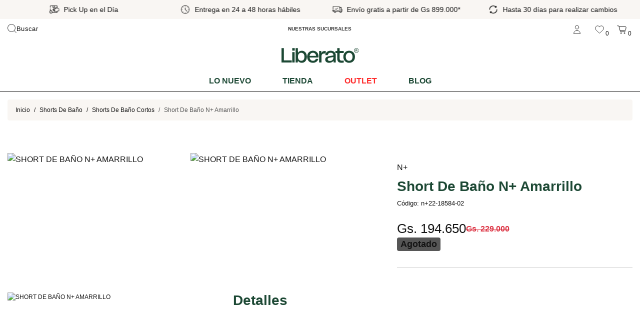

--- FILE ---
content_type: text/html; charset=UTF-8
request_url: https://www.liberato.com.py/producto/N+22-18584-02/short-de-bano-n-amarrillo
body_size: 19091
content:
<!doctype html>
<html lang="es">

<head>
    <meta charset="utf-8">
    <meta name="viewport" content="width=device-width, initial-scale=1, shrink-to-fit=no">
    <meta name="author" content="">

    
    <link rel="preconnect" href="https://www.googletagmanager.com" crossorigin>
    <link rel="preconnect" href="https://www.google-analytics.com" crossorigin>
    <link rel="dns-prefetch" href="//fonts.googleapis.com">
    <link rel="dns-prefetch" href="//fonts.gstatic.com">
    <link rel="dns-prefetch" href="//www.facebook.com">
    <link rel="dns-prefetch" href="//connect.facebook.net">

    <link rel="icon" type="image/png" href="https://www.liberato.com.py/assets_front/imgs/favicon/favicon-96x96.png?v=0.2"
        sizes="96x96" />
    <link rel="icon" type="image/svg+xml" href="https://www.liberato.com.py/assets_front/imgs/favicon/favicon.svg?v=0.2" />
    <link rel="shortcut icon" href="https://www.liberato.com.py/assets_front/imgs/favicon/favicon.ico?v=0.2" />
    <link rel="apple-touch-icon" sizes="180x180"
        href="https://www.liberato.com.py/assets_front/imgs/favicon/apple-touch-icon.png?v=0.2" />
    <link rel="manifest" href="https://www.liberato.com.py/assets_front/imgs/favicon/site.webmanifest?v=0.2" />

    <link rel="canonical" href="https://www.liberato.com.py/producto/N+22-18584-02/short-de-bano-n-amarrillo">

    <title>Short De Baño N+ Amarrillo | Liberato, tienda multimarcas</title>

    <link rel="stylesheet" href="/assets_front/css/layout.min.css?id=6f8bc6addf9db46df8107fdaec1259eb" />
    <link rel="stylesheet" href="https://www.liberato.com.py/assets_front/css/rediseno.css?v=2" />

    
    
    <!-- Font Awesome -->
    
    
    
    
    
    
    
    
    

    <!-- Custom styles for this template -->
    

    

    <!-- Primary Meta Tags -->
    <meta name="title" content="Short De Baño N+ Amarrillo | Liberato, tienda multimarcas">
    <meta name="description" content="">
    <meta name="robots" content="index, follow">
    <meta name="language" content="Spanish">

    <!-- Open Graph / Facebook -->
    <meta property="og:type" content="website">
    <meta property="og:url" content="https://www.liberato.com.py/producto/n+22-18584-02">
    <meta property="og:title" content="Short De Baño N+ Amarrillo | Liberato, tienda multimarcas">
    <meta property="og:description" content="">
    <meta property="og:image" content="https://www.liberato.com.py/storage/thumbs/facebook/n22-18584-02-1.png?v=1">
    <meta property="og:image:width" content="500">
    <meta property="og:image:height" content="500">

    <!-- Twitter -->
    <meta property="twitter:card" content="summary_large_image">
    <meta property="twitter:url" content="https://www.liberato.com.py/producto/n+22-18584-02">
    <meta property="twitter:title" content="Short De Baño N+ Amarrillo | Liberato, tienda multimarcas">
    <meta property="twitter:description" content="">
    <meta property="twitter:image" content="https://www.liberato.com.py/storage/thumbs/facebook/n22-18584-02-1.png?v=1">
    <meta name="facebook-domain-verification" content="4qjzeyhdcsy6ep9rs26dr3rbfranr8" />

              <script type="application/ld+json">
    {
      "@context" : "http://schema.org",
      "@type" : "Product",
      "url" : "https://www.liberato.com.py/producto/N+22-18584-02/short-de-bano-n-amarrillo",
      "name" : "Short De Baño N+ Amarrillo",
      "sku": "n+22-18584-02",
      "image": "https://www.liberato.com.py/storage/n22-18584-02-1.png.webp",
      "description": "",
      "brand":{
        "@type": "Brand",
        "name": "N+"
      },
      "offers": {
        "@type": "Offer",
        "price": 194650,
        "availability": "InStock",
        "priceCurrency": "PYG",
        "url": "https://www.liberato.com.py/producto/N+22-18584-02/short-de-bano-n-amarrillo"
      },
      "sameAs" : [
        "https://www.facebook.com/liberatopy",
        "https://twitter.com/liberatopy",
        "https://www.instagram.com/liberatopy"
      ]
    }
  </script>
    
      <meta property="product:category" content="SHORTS DE BAÑO CORTOS"/>
  <meta property="product:price:amount" content="194650"/>
  <meta property="product:price:currency" content="PYG"/>
  <meta property="product:brand" content="N+"/>
  <meta property="product:ean" content="n+22-18584-02"/>
  <meta property="product:retailer_item_id" content="n+22-18584-02"/>
  <meta property="product:condition" content="new"/>
  <meta property="product:availability" content="in stock"/>

  <link rel="stylesheet" href="https://cdnjs.cloudflare.com/ajax/libs/OwlCarousel2/2.3.4/assets/owl.carousel.min.css" integrity="sha512-tS3S5qG0BlhnQROyJXvNjeEM4UpMXHrQfTGmbQ1gKmelCxlSEBUaxhRBj/EFTzpbP4RVSrpEikbmdJobCvhE3g==" crossorigin="anonymous" referrerpolicy="no-referrer" />

    </head>

<body class="body ">
            <!-- Google Tag Manager (noscript) -->
        <noscript><iframe src="https://www.googletagmanager.com/ns.html?id=GTM-TGL7L3PM" height="0" width="0"
                style="display:none;visibility:hidden"></iframe></noscript>
        <!-- End Google Tag Manager (noscript) -->
    
    <div id="cart" class="js-cart">
    <div class="cart-header">
        <a href="javascript:void(0)" title="Cerrar carrito" data-carrito="close" class="btn btn-link"><img src="https://www.liberato.com.py/assets_front/imgs/icons/close.svg" width="16" height="16" alt="cerrar">Cerrar</a>
    </div>

    <div class="cart-inner">
        <div class="cart-scroll scroll">
            <ul class="cart-items">
                
            </ul>
        </div>

        <div class="cart-footer">
            <div class="subtotal">
                <span>Subtotal: </span>
                <span class="price clearfix"><span class="money"></span></span>
            </div>
            <div class="buttons">
                <div>
                    <a href="https://www.liberato.com.py/carrito" class="btn btn-dark" title="Continuar con la compra">Continuar</a>
                </div>
            </div>
        </div>
    </div>

    <div class="no-items">
        <div class="text-center">
            <img src="https://www.liberato.com.py/assets_front/imgs/icons/cart.svg" width="22" height="22" alt="cart">
            <h4><span>Su carrito está vacío</span></h4>
        </div>
    </div>
</div>
    <div id="wishlist" class="js-wishlist">
    <div class="cart-header">
        <a href="javascript:void(0)" title="Cerrar Wishlist" data-wishlist="close" class="btn btn-link"><img src="https://www.liberato.com.py/assets_front/imgs/icons/close.svg" width="16" height="16" alt="cerrar">Cerrar</a>
    </div>

    <div class="cart-inner">
        <div class="cart-scroll scroll">
            <ul class="cart-items">
                
            </ul>
        </div>
    </div>

    <div class="no-items">
        <div class="text-center">
            <img src="https://www.liberato.com.py/assets_front/imgs/icons/heart.svg" width="22" height="22" alt="heart">
            <h4><span>Su lista de deseos está vacía</span></h4>
        </div>
    </div>

</div>
    
    <header class="head-sect">
            <div class="top-wrapper">
            <div class="container-fluid">
                <div id="swiperHeader" class="swiper-header swiper-container is-loading">
                    <div class="swiper-wrapper">
                                                    <div class="swiper-slide">
                                                                        <a href="#" class="link-top-header">
                                                                <!-- Show desktop -->
                                <img class="" src="https://www.liberato.com.py/webp/hasta-30-dias-para-realizar-cambios-1621956180.png"
                                    alt="Hasta 30 días para realizar cambios" width="22" height="22">

                                <p class="mb-0 px-2 py-0 py-md-2 d-none d-sm-block">
                                    Hasta 30 días para realizar cambios
                                </p>

                                </a>
                            </div>
                                                    <div class="swiper-slide">
                                                                        <a href="#" class="link-top-header">
                                                                <!-- Show desktop -->
                                <img class="" src="https://www.liberato.com.py/webp/pick-up-en-el-dia-1621955684.png"
                                    alt="Pick Up en el Día" width="22" height="22">

                                <p class="mb-0 px-2 py-0 py-md-2 d-none d-sm-block">
                                    Pick Up en el Día
                                </p>

                                </a>
                            </div>
                                                    <div class="swiper-slide">
                                                                    <a href="#" data-toggle="modal" data-target="#modalVentaja"
                                        data-img-extra="https://www.liberato.com.py/webp/entrega-en-24-a-48-horas-habiles-1753255998.png"
                                        data-img="https://www.liberato.com.py/webp/entrega-en-24-a-48-horas-habiles-1621955571.png"
                                        data-text="Entrega en 24 a 48 horas hábiles" class="link-top-header">
                                                                    <!-- Show desktop -->
                                <img class="" src="https://www.liberato.com.py/webp/entrega-en-24-a-48-horas-habiles-1621955571.png"
                                    alt="Entrega en 24 a 48 horas hábiles" width="22" height="22">

                                <p class="mb-0 px-2 py-0 py-md-2 d-none d-sm-block">
                                    Entrega en 24 a 48 horas hábiles
                                </p>

                                </a>
                            </div>
                                                    <div class="swiper-slide">
                                                                        <a href="#" class="link-top-header">
                                                                <!-- Show desktop -->
                                <img class="" src="https://www.liberato.com.py/webp/-1621955604.png"
                                    alt="Envío gratis a partir de Gs 899.000*" width="22" height="22">

                                <p class="mb-0 px-2 py-0 py-md-2 d-none d-sm-block">
                                    Envío gratis a partir de Gs 899.000*
                                </p>

                                </a>
                            </div>
                                            </div>
                </div>
            </div>
        </div>
        <div class="modal fade" id="modalVentaja" tabindex="-1" role="dialog" aria-labelledby="modalVentajaLabel"
            aria-hidden="true">
            <div class="modal-dialog" role="document">
                <div class="modal-content">
                    <div class="modal-header">
                        <h5 class="modal-title text" id="exampleModalLabel"></h5>
                        <button type="button" class="close" data-dismiss="modal" aria-label="Close">
                            <span aria-hidden="true">&times;</span>
                        </button>
                    </div>
                    <div class="modal-body">
                        <figure class="text-center">
                            <img src="" alt="" class="img w-100">
                        </figure>
                    </div>
                </div>
            </div>
        </div>
        <div class="container">
        <div class="grid-header-icons">
            <div class="item-header-icons">
                <div class="container-buscador">
                    <button id="btn-search" class="btn-header" role="button" aria-label="Buscar">
                        <span class="contianer-btn-header btn-relative-right">
                            <img src="https://www.liberato.com.py/assets_front/imgs/lupa.svg" alt="Icono de Lupa" loading="lazy"
                                class="img-buscar">
                        </span>
                        Buscar
                    </button>

                    <div id="container-search" class="container-search">
                        <button class="btn-cerrar-header" role="button" aria-label="Buscar">
                            <span class="contianer-btn-header btn-relative-right">
                                <img src="https://www.liberato.com.py/assets_front/imgs/cerrar.svg" alt="Icono de cerrar"
                                    loading="lazy" decoding="async">
                            </span>
                        </button>

                        <form action="https://www.liberato.com.py/catalogo" class="form-search">
                            <input type="search" name="frase" id="header_search_input" name="q"
                                placeholder="Buscar.." required="required" class="input-header-search"
                                aria-label="Buscar.." value="" required=""
                                maxlength="255">
                            <button name="buscar" aria-label="Buscar" type="submit" class="btn-search">
                                <img src="https://www.liberato.com.py/assets_front/imgs/lupa.svg" alt="Icono de lupa">
                            </button>
                        </form>

                        <div class="autocomplete-box">
                            <div class="header-autocomplete">
                                <h2 class="title-results" id="resultados-search">0 resultados</h2>
                                <a href="javascript:void(0)" class="btn-resultados" id="todo-search">
                                    Ver todo
                                    <svg xmlns="http://www.w3.org/2000/svg" width="16" height="16" fill="#000000"
                                        viewBox="0 0 256 256">
                                        <path
                                            d="M221.66,133.66l-72,72a8,8,0,0,1-11.32-11.32L196.69,136H40a8,8,0,0,1,0-16H196.69L138.34,61.66a8,8,0,0,1,11.32-11.32l72,72A8,8,0,0,1,221.66,133.66Z">
                                        </path>
                                    </svg>
                                </a>
                            </div>
                            <div class="autocomplete-results">
                            </div>
                        </div>
                    </div>
                </div>

            </div>
            <div class="item-header-icons">
                <a href="https://www.liberato.com.py/sucursales" class="head-dir" title="Nuestras sucursales">
                    <b>NUESTRAS SUCURSALES</b>
                </a>
            </div>
            <div class="item-header-icons">
                <div class="top-actions float-right">
                    <a href="javascript:void(0)" title="Menú de usuario" id="usr-menu-act"><img
                            src="https://www.liberato.com.py/assets_front/imgs/icons/user.svg" width="22" height="22"
                            alt="user">                    </a>
                    <div id="user-menu">
                        <ul>
                                                            <li><a href="https://www.liberato.com.py/login" title="Iniciar Sesión">Iniciar Sesión</a></li>
                                <li><a href="https://www.liberato.com.py/register" title="Registrarse">Registrarse</a></li>
                                                    </ul>
                    </div>
                    <a href="javascript:void(0)" title="Abrir Wishlist" data-wishlist="open">
                        <img src="https://www.liberato.com.py/assets_front/imgs/icons/heart.svg" width="22" height="22"
                            alt="heart">
                        <span id="wishlist-quantity"></span>
                    </a>
                    <a href="javascript:void(0)" title="Abrir carrito" data-carrito="open">
                        <img src="https://www.liberato.com.py/assets_front/imgs/icons/cart.svg" width="22" height="22"
                            alt="cart">
                        <span id="cart-quantity">0</span>
                    </a>
                </div>
            </div>
        </div>
    </div>
    <div class="container">
        <div class="grid-menu">
            <div class="item-menu">
                <a class="navbar-brand" href="https://www.liberato.com.py" title="Página de inicio"><img
                        src="https://www.liberato.com.py/assets_front/imgs/logo-nuevo.svg" class="brand" alt="Liberato"
                        width="200" height="40" /></a>
            </div>
            <div class="item-menu">
                <button class="menu-mobile">
                    <svg class="open-menu" xmlns="http://www.w3.org/2000/svg" width="22" height="22"
                        fill="#000000" viewBox="0 0 256 256">
                        <path
                            d="M224,128a8,8,0,0,1-8,8H40a8,8,0,0,1,0-16H216A8,8,0,0,1,224,128ZM40,72H216a8,8,0,0,0,0-16H40a8,8,0,0,0,0,16ZM216,184H40a8,8,0,0,0,0,16H216a8,8,0,0,0,0-16Z">
                        </path>
                    </svg>
                    <svg class="close-menu" xmlns="http://www.w3.org/2000/svg" width="22" height="22" fill="#000000"
                        viewBox="0 0 256 256">
                        <path
                            d="M205.66,194.34a8,8,0,0,1-11.32,11.32L128,139.31,61.66,205.66a8,8,0,0,1-11.32-11.32L116.69,128,50.34,61.66A8,8,0,0,1,61.66,50.34L128,116.69l66.34-66.35a8,8,0,0,1,11.32,11.32L139.31,128Z">
                        </path>
                    </svg>
                    
                </button>

            </div>
        </div>

        <div class="main-menu">
            
            <nav class="nav-menu-bottom">
                <ul class="text-center">
                    <li class="top-hover mega-menu-position">
                        <a class="category-main-menu" href="https://www.liberato.com.py/lo-nuevo" title="Lo nuevo">Lo nuevo</a>
                    </li>
                    <li class="mega-menu-position top-hover">
                        <a class="category-main-menu" href="https://www.liberato.com.py/catalogo" title="Catálogo de productos">Tienda</a>
                        <ul class="mega-menu">
                                                            <li class="mega-menu-title">
                                    <a class="link-megamenu-title" href="https://www.liberato.com.py/rubro/11/accesorios?outlet=0"
                                        title="Accesorios">
                                        <b class="mb-4">Accesorios</b>
                                    </a>
                                    <ul class="sub-megamenu">
                                                                                    <li><a class="link-megamenu-title" href="https://www.liberato.com.py/familia/62/gorras?outlet=0"
                                                    title="Gorras">Gorras</a>
                                            </li>
                                                                                    <li><a class="link-megamenu-title" href="https://www.liberato.com.py/familia/49/perfumes?outlet=0"
                                                    title="Perfumes">Perfumes</a>
                                            </li>
                                        
                                    </ul>
                                </li>
                                                            <li class="mega-menu-title">
                                    <a class="link-megamenu-title" href="https://www.liberato.com.py/rubro/16/bermudas?outlet=0"
                                        title="Bermudas">
                                        <b class="mb-4">Bermudas</b>
                                    </a>
                                    <ul class="sub-megamenu">
                                                                                    <li><a class="link-megamenu-title" href="https://www.liberato.com.py/familia/25/bermudas-cargo?outlet=0"
                                                    title="Bermudas Cargo">Bermudas Cargo</a>
                                            </li>
                                                                                    <li><a class="link-megamenu-title" href="https://www.liberato.com.py/familia/27/bermudas-tipo-chino?outlet=0"
                                                    title="Bermudas Tipo Chino">Bermudas Tipo Chino</a>
                                            </li>
                                                                                    <li><a class="link-megamenu-title" href="https://www.liberato.com.py/familia/226/shorts?outlet=0"
                                                    title="Shorts">Shorts</a>
                                            </li>
                                                                                    <li><a class="link-megamenu-title" href="https://www.liberato.com.py/familia/228/shorts-cargo?outlet=0"
                                                    title="Shorts Cargo">Shorts Cargo</a>
                                            </li>
                                        
                                    </ul>
                                </li>
                                                            <li class="mega-menu-title">
                                    <a class="link-megamenu-title" href="https://www.liberato.com.py/rubro/21/camisas?outlet=0"
                                        title="Camisas">
                                        <b class="mb-4">Camisas</b>
                                    </a>
                                    <ul class="sub-megamenu">
                                                                                    <li><a class="link-megamenu-title" href="https://www.liberato.com.py/familia/210/cuello-mao-mangas-cortas?outlet=0"
                                                    title="Cuello Mao Mangas Cortas">Cuello Mao Mangas Cortas</a>
                                            </li>
                                                                                    <li><a class="link-megamenu-title" href="https://www.liberato.com.py/familia/168/cuello-mao-mangas-largas?outlet=0"
                                                    title="Cuello Mao Mangas Largas">Cuello Mao Mangas Largas</a>
                                            </li>
                                                                                    <li><a class="link-megamenu-title" href="https://www.liberato.com.py/familia/13/mangas-cortas?outlet=0"
                                                    title="Mangas Cortas">Mangas Cortas</a>
                                            </li>
                                                                                    <li><a class="link-megamenu-title" href="https://www.liberato.com.py/familia/12/mangas-largas?outlet=0"
                                                    title="Mangas Largas">Mangas Largas</a>
                                            </li>
                                                                                    <li><a class="link-megamenu-title" href="https://www.liberato.com.py/familia/163/playeras-mangas-cortas?outlet=0"
                                                    title="Playeras Mangas Cortas">Playeras Mangas Cortas</a>
                                            </li>
                                        
                                    </ul>
                                </li>
                                                            <li class="mega-menu-title">
                                    <a class="link-megamenu-title" href="https://www.liberato.com.py/rubro/12/jeans?outlet=0"
                                        title="Jeans">
                                        <b class="mb-4">Jeans</b>
                                    </a>
                                    <ul class="sub-megamenu">
                                                                                    <li><a class="link-megamenu-title" href="https://www.liberato.com.py/familia/236/jeans-regular-fit?outlet=0"
                                                    title="Jeans Regular Fit">Jeans Regular Fit</a>
                                            </li>
                                        
                                    </ul>
                                </li>
                                                            <li class="mega-menu-title">
                                    <a class="link-megamenu-title" href="https://www.liberato.com.py/rubro/31/pantalones?outlet=0"
                                        title="Pantalones">
                                        <b class="mb-4">Pantalones</b>
                                    </a>
                                    <ul class="sub-megamenu">
                                                                                    <li><a class="link-megamenu-title" href="https://www.liberato.com.py/familia/30/pantalones-cargo?outlet=0"
                                                    title="Pantalones Cargo">Pantalones Cargo</a>
                                            </li>
                                                                                    <li><a class="link-megamenu-title" href="https://www.liberato.com.py/familia/29/pantalones-chinos?outlet=0"
                                                    title="Pantalones Chinos">Pantalones Chinos</a>
                                            </li>
                                                                                    <li><a class="link-megamenu-title" href="https://www.liberato.com.py/familia/235/pantalones-chinos-con-goma?outlet=0"
                                                    title="Pantalones Chinos Con Goma">Pantalones Chinos Con Goma</a>
                                            </li>
                                                                                    <li><a class="link-megamenu-title" href="https://www.liberato.com.py/familia/227/pantalones-de-lino?outlet=0"
                                                    title="Pantalones De Lino">Pantalones De Lino</a>
                                            </li>
                                        
                                    </ul>
                                </li>
                                                            <li class="mega-menu-title">
                                    <a class="link-megamenu-title" href="https://www.liberato.com.py/rubro/38/remeras-mangas-cortas?outlet=0"
                                        title="Remeras Mangas Cortas">
                                        <b class="mb-4">Remeras Mangas Cortas</b>
                                    </a>
                                    <ul class="sub-megamenu">
                                                                                    <li><a class="link-megamenu-title" href="https://www.liberato.com.py/familia/229/boxy-fit?outlet=0"
                                                    title="Boxy Fit">Boxy Fit</a>
                                            </li>
                                                                                    <li><a class="link-megamenu-title" href="https://www.liberato.com.py/familia/194/cuello-polo?outlet=0"
                                                    title="Cuello Polo">Cuello Polo</a>
                                            </li>
                                                                                    <li><a class="link-megamenu-title" href="https://www.liberato.com.py/familia/192/cuello-redondo?outlet=0"
                                                    title="Cuello Redondo">Cuello Redondo</a>
                                            </li>
                                                                                    <li><a class="link-megamenu-title" href="https://www.liberato.com.py/familia/196/estampadas?outlet=0"
                                                    title="Estampadas">Estampadas</a>
                                            </li>
                                                                                    <li><a class="link-megamenu-title" href="https://www.liberato.com.py/familia/195/oversize?outlet=0"
                                                    title="Oversize">Oversize</a>
                                            </li>
                                        
                                    </ul>
                                </li>
                                                            <li class="mega-menu-title">
                                    <a class="link-megamenu-title" href="https://www.liberato.com.py/rubro/20/ropa-interior?outlet=0"
                                        title="Ropa Interior">
                                        <b class="mb-4">Ropa Interior</b>
                                    </a>
                                    <ul class="sub-megamenu">
                                                                                    <li><a class="link-megamenu-title" href="https://www.liberato.com.py/familia/175/boxer-corto?outlet=0"
                                                    title="Boxer Corto">Boxer Corto</a>
                                            </li>
                                        
                                    </ul>
                                </li>
                                                            <li class="mega-menu-title">
                                    <a class="link-megamenu-title" href="https://www.liberato.com.py/rubro/17/shorts-de-bano?outlet=0"
                                        title="Shorts De Baño">
                                        <b class="mb-4">Shorts De Baño</b>
                                    </a>
                                    <ul class="sub-megamenu">
                                                                                    <li><a class="link-megamenu-title" href="https://www.liberato.com.py/familia/224/estampados?outlet=0"
                                                    title="Estampados">Estampados</a>
                                            </li>
                                                                                    <li><a class="link-megamenu-title" href="https://www.liberato.com.py/familia/223/lisos?outlet=0"
                                                    title="Lisos">Lisos</a>
                                            </li>
                                                                                    <li><a class="link-megamenu-title" href="https://www.liberato.com.py/familia/222/rayados?outlet=0"
                                                    title="Rayados">Rayados</a>
                                            </li>
                                        
                                    </ul>
                                </li>
                                                            <li class="mega-menu-title">
                                    <a class="link-megamenu-title" href="https://www.liberato.com.py/rubro/35/vales-de-compra?outlet=0"
                                        title="Vales De Compra">
                                        <b class="mb-4">Vales De Compra</b>
                                    </a>
                                    <ul class="sub-megamenu">
                                        
                                    </ul>
                                </li>
                                                    </ul>
                    </li>

                    <li class="mega-menu-position top-hover">
                        <a href="https://www.liberato.com.py/outlet" class="category-main-menu outlet" style="color: #FF2C2C;"
                            title="Productos en outlet"><strong>Outlet</strong></a>
                        <ul class="mega-menu">
                                                            <li class="mega-menu-title">
                                    <a class="link-megamenu-title" href="https://www.liberato.com.py/rubro/11/accesorios?outlet=1"
                                        title="Accesorios">
                                        <b class="mb-4">Accesorios</b>
                                    </a>
                                    <ul class="sub-megamenu">
                                                                                                                                    <li><a class="link-megamenu-title" href="https://www.liberato.com.py/familia/37/billeteras?outlet=1"
                                                        title="Billeteras">Billeteras</a>
                                                </li>
                                                                                                                                                                                <li><a class="link-megamenu-title" href="https://www.liberato.com.py/familia/35/corbata-regular?outlet=1"
                                                        title="Corbata Regular">Corbata Regular</a>
                                                </li>
                                                                                                                                                                                <li><a class="link-megamenu-title" href="https://www.liberato.com.py/familia/53/corbatas?outlet=1"
                                                        title="Corbatas">Corbatas</a>
                                                </li>
                                                                                                                                                                                                                                                                                                </ul>
                                </li>
                                                            <li class="mega-menu-title">
                                    <a class="link-megamenu-title" href="https://www.liberato.com.py/rubro/16/bermudas?outlet=1"
                                        title="Bermudas">
                                        <b class="mb-4">Bermudas</b>
                                    </a>
                                    <ul class="sub-megamenu">
                                                                                                                                                                                                                        <li><a class="link-megamenu-title" href="https://www.liberato.com.py/familia/27/bermudas-tipo-chino?outlet=1"
                                                        title="Bermudas Tipo Chino">Bermudas Tipo Chino</a>
                                                </li>
                                                                                                                                                                                                                                                                                                </ul>
                                </li>
                                                            <li class="mega-menu-title">
                                    <a class="link-megamenu-title" href="https://www.liberato.com.py/rubro/1/calzados?outlet=1"
                                        title="Calzados">
                                        <b class="mb-4">Calzados</b>
                                    </a>
                                    <ul class="sub-megamenu">
                                                                                                                                    <li><a class="link-megamenu-title" href="https://www.liberato.com.py/familia/138/zapatillas?outlet=1"
                                                        title="Zapatillas">Zapatillas</a>
                                                </li>
                                                                                                                                                                                <li><a class="link-megamenu-title" href="https://www.liberato.com.py/familia/43/zapatos-con-cordones?outlet=1"
                                                        title="Zapatos Con Cordones">Zapatos Con Cordones</a>
                                                </li>
                                                                                                                        </ul>
                                </li>
                                                            <li class="mega-menu-title">
                                    <a class="link-megamenu-title" href="https://www.liberato.com.py/rubro/21/camisas?outlet=1"
                                        title="Camisas">
                                        <b class="mb-4">Camisas</b>
                                    </a>
                                    <ul class="sub-megamenu">
                                                                                                                                    <li><a class="link-megamenu-title" href="https://www.liberato.com.py/familia/210/cuello-mao-mangas-cortas?outlet=1"
                                                        title="Cuello Mao Mangas Cortas">Cuello Mao Mangas Cortas</a>
                                                </li>
                                                                                                                                                                                <li><a class="link-megamenu-title" href="https://www.liberato.com.py/familia/168/cuello-mao-mangas-largas?outlet=1"
                                                        title="Cuello Mao Mangas Largas">Cuello Mao Mangas Largas</a>
                                                </li>
                                                                                                                                                                                <li><a class="link-megamenu-title" href="https://www.liberato.com.py/familia/13/mangas-cortas?outlet=1"
                                                        title="Mangas Cortas">Mangas Cortas</a>
                                                </li>
                                                                                                                                                                                <li><a class="link-megamenu-title" href="https://www.liberato.com.py/familia/12/mangas-largas?outlet=1"
                                                        title="Mangas Largas">Mangas Largas</a>
                                                </li>
                                                                                                                                                                                <li><a class="link-megamenu-title" href="https://www.liberato.com.py/familia/163/playeras-mangas-cortas?outlet=1"
                                                        title="Playeras Mangas Cortas">Playeras Mangas Cortas</a>
                                                </li>
                                                                                                                        </ul>
                                </li>
                                                            <li class="mega-menu-title">
                                    <a class="link-megamenu-title" href="https://www.liberato.com.py/rubro/3/camperas?outlet=1"
                                        title="Camperas">
                                        <b class="mb-4">Camperas</b>
                                    </a>
                                    <ul class="sub-megamenu">
                                                                                                                                    <li><a class="link-megamenu-title" href="https://www.liberato.com.py/familia/220/bomberjackets?outlet=1"
                                                        title="Bomberjackets">Bomberjackets</a>
                                                </li>
                                                                                                                                                                                <li><a class="link-megamenu-title" href="https://www.liberato.com.py/familia/54/campera-sin-capucha?outlet=1"
                                                        title="Campera Sin Capucha">Campera Sin Capucha</a>
                                                </li>
                                                                                                                                                                                <li><a class="link-megamenu-title" href="https://www.liberato.com.py/familia/190/camperas-de-jeans?outlet=1"
                                                        title="Camperas De Jeans">Camperas De Jeans</a>
                                                </li>
                                                                                                                                                                                <li><a class="link-megamenu-title" href="https://www.liberato.com.py/familia/208/camperas-de-plumas?outlet=1"
                                                        title="Camperas De Plumas">Camperas De Plumas</a>
                                                </li>
                                                                                                                                                                                <li><a class="link-megamenu-title" href="https://www.liberato.com.py/familia/186/hoodies?outlet=1"
                                                        title="Hoodies">Hoodies</a>
                                                </li>
                                                                                                                                                                                <li><a class="link-megamenu-title" href="https://www.liberato.com.py/familia/207/sobrecamisas?outlet=1"
                                                        title="Sobrecamisas">Sobrecamisas</a>
                                                </li>
                                                                                                                                                                                <li><a class="link-megamenu-title" href="https://www.liberato.com.py/familia/187/sudaderas?outlet=1"
                                                        title="Sudaderas">Sudaderas</a>
                                                </li>
                                                                                                                        </ul>
                                </li>
                                                            <li class="mega-menu-title">
                                    <a class="link-megamenu-title" href="https://www.liberato.com.py/rubro/26/corbatas?outlet=1"
                                        title="Corbatas">
                                        <b class="mb-4">Corbatas</b>
                                    </a>
                                    <ul class="sub-megamenu">
                                                                            </ul>
                                </li>
                                                            <li class="mega-menu-title">
                                    <a class="link-megamenu-title" href="https://www.liberato.com.py/rubro/12/jeans?outlet=1"
                                        title="Jeans">
                                        <b class="mb-4">Jeans</b>
                                    </a>
                                    <ul class="sub-megamenu">
                                                                                                                                                                                                                        <li><a class="link-megamenu-title" href="https://www.liberato.com.py/familia/201/skinny-fit?outlet=1"
                                                        title="Skinny Fit">Skinny Fit</a>
                                                </li>
                                                                                                                        </ul>
                                </li>
                                                            <li class="mega-menu-title">
                                    <a class="link-megamenu-title" href="https://www.liberato.com.py/rubro/15/joggers?outlet=1"
                                        title="Joggers">
                                        <b class="mb-4">Joggers</b>
                                    </a>
                                    <ul class="sub-megamenu">
                                                                                                                                    <li><a class="link-megamenu-title" href="https://www.liberato.com.py/familia/221/jogger-cargo?outlet=1"
                                                        title="Jogger Cargo">Jogger Cargo</a>
                                                </li>
                                                                                                                                                                                <li><a class="link-megamenu-title" href="https://www.liberato.com.py/familia/197/joggers-deportivos?outlet=1"
                                                        title="Joggers Deportivos">Joggers Deportivos</a>
                                                </li>
                                                                                                                        </ul>
                                </li>
                                                            <li class="mega-menu-title">
                                    <a class="link-megamenu-title" href="https://www.liberato.com.py/rubro/31/pantalones?outlet=1"
                                        title="Pantalones">
                                        <b class="mb-4">Pantalones</b>
                                    </a>
                                    <ul class="sub-megamenu">
                                                                                                                                                                                                                        <li><a class="link-megamenu-title" href="https://www.liberato.com.py/familia/29/pantalones-chinos?outlet=1"
                                                        title="Pantalones Chinos">Pantalones Chinos</a>
                                                </li>
                                                                                                                                                                                <li><a class="link-megamenu-title" href="https://www.liberato.com.py/familia/233/pantalones-chinos-baggy-fit?outlet=1"
                                                        title="Pantalones Chinos Baggy Fit">Pantalones Chinos Baggy Fit</a>
                                                </li>
                                                                                                                                                                                                                                                                                                                                                        <li><a class="link-megamenu-title" href="https://www.liberato.com.py/familia/234/pantalones-regular-fit-recto?outlet=1"
                                                        title="Pantalones Regular Fit Recto">Pantalones Regular Fit Recto</a>
                                                </li>
                                                                                                                        </ul>
                                </li>
                                                            <li class="mega-menu-title">
                                    <a class="link-megamenu-title" href="https://www.liberato.com.py/rubro/38/remeras-mangas-cortas?outlet=1"
                                        title="Remeras Mangas Cortas">
                                        <b class="mb-4">Remeras Mangas Cortas</b>
                                    </a>
                                    <ul class="sub-megamenu">
                                                                                                                                                                                                                        <li><a class="link-megamenu-title" href="https://www.liberato.com.py/familia/139/camisilla?outlet=1"
                                                        title="Camisilla">Camisilla</a>
                                                </li>
                                                                                                                                                                                <li><a class="link-megamenu-title" href="https://www.liberato.com.py/familia/194/cuello-polo?outlet=1"
                                                        title="Cuello Polo">Cuello Polo</a>
                                                </li>
                                                                                                                                                                                <li><a class="link-megamenu-title" href="https://www.liberato.com.py/familia/192/cuello-redondo?outlet=1"
                                                        title="Cuello Redondo">Cuello Redondo</a>
                                                </li>
                                                                                                                                                                                <li><a class="link-megamenu-title" href="https://www.liberato.com.py/familia/196/estampadas?outlet=1"
                                                        title="Estampadas">Estampadas</a>
                                                </li>
                                                                                                                                                                                <li><a class="link-megamenu-title" href="https://www.liberato.com.py/familia/195/oversize?outlet=1"
                                                        title="Oversize">Oversize</a>
                                                </li>
                                                                                                                                                                                <li><a class="link-megamenu-title" href="https://www.liberato.com.py/familia/230/sin-mangas?outlet=1"
                                                        title="Sin Mangas">Sin Mangas</a>
                                                </li>
                                                                                                                        </ul>
                                </li>
                                                            <li class="mega-menu-title">
                                    <a class="link-megamenu-title" href="https://www.liberato.com.py/rubro/40/remeras-mangas-largas?outlet=1"
                                        title="Remeras Mangas Largas">
                                        <b class="mb-4">Remeras Mangas Largas</b>
                                    </a>
                                    <ul class="sub-megamenu">
                                                                                                                                    <li><a class="link-megamenu-title" href="https://www.liberato.com.py/familia/205/cuello-redondo-ml?outlet=1"
                                                        title="Cuello Redondo Ml">Cuello Redondo Ml</a>
                                                </li>
                                                                                                                        </ul>
                                </li>
                                                            <li class="mega-menu-title">
                                    <a class="link-megamenu-title" href="https://www.liberato.com.py/rubro/17/shorts-de-bano?outlet=1"
                                        title="Shorts De Baño">
                                        <b class="mb-4">Shorts De Baño</b>
                                    </a>
                                    <ul class="sub-megamenu">
                                                                                                                                    <li><a class="link-megamenu-title" href="https://www.liberato.com.py/familia/224/estampados?outlet=1"
                                                        title="Estampados">Estampados</a>
                                                </li>
                                                                                                                                                                                                                                                                    <li><a class="link-megamenu-title" href="https://www.liberato.com.py/familia/222/rayados?outlet=1"
                                                        title="Rayados">Rayados</a>
                                                </li>
                                                                                                                        </ul>
                                </li>
                                                            <li class="mega-menu-title">
                                    <a class="link-megamenu-title" href="https://www.liberato.com.py/rubro/9/sweater?outlet=1"
                                        title="Sweater">
                                        <b class="mb-4">Sweater</b>
                                    </a>
                                    <ul class="sub-megamenu">
                                                                                                                                    <li><a class="link-megamenu-title" href="https://www.liberato.com.py/familia/237/sweater-con-cierre?outlet=1"
                                                        title="Sweater Con Cierre">Sweater Con Cierre</a>
                                                </li>
                                                                                                                        </ul>
                                </li>
                                                    </ul>
                    </li>
                    <li class="top-hover mega-menu-position">
                        <a class="category-main-menu" href="https://www.liberato.com.py/blog" title="Blog">Blog</a>
                    </li>
                </ul>
            </nav>
        </div>
    </div>

    <div class="menu-mobile-nuevo">
        <ul class="list-mobile-nuevo">
            <li><a href="https://www.liberato.com.py/lo-nuevo" title="Página de inicio">LO NUEVO</a></li>
            <li class="menu-mobile-item">
                <a class="link-submenu-mobile" href="javascript:void(0);" title="Página de inicio">TIENDA</a>
                <ul class="submenu-list">
                    <li>
                        <a href="https://www.liberato.com.py/catalogo" title="Ver todo">
                            <b class="mb-4">Ver todo</b>
                        </a>
                    </li>
                                            <li class="submenu-item-child">
                            <a class="link-submenu-mobile" href="javascript:void(0);" title="Accesorios">
                                <b class="mb-4">Accesorios</b>
                            </a>
                            <ul>
                                <li><a class="link-submenu-child"
                                        href="https://www.liberato.com.py/rubro/11/accesorios?outlet=0"
                                        title="Ver todo">Ver todo</a></li>
                                                                    <li>
                                        <a class="link-submenu-child"
                                            href="https://www.liberato.com.py/familia/62/gorras?outlet=0"
                                            title="Gorras">Gorras
                                        </a>
                                    </li>
                                                                    <li>
                                        <a class="link-submenu-child"
                                            href="https://www.liberato.com.py/familia/49/perfumes?outlet=0"
                                            title="Perfumes">Perfumes
                                        </a>
                                    </li>
                                
                            </ul>
                        </li>
                                            <li class="submenu-item-child">
                            <a class="link-submenu-mobile" href="javascript:void(0);" title="Bermudas">
                                <b class="mb-4">Bermudas</b>
                            </a>
                            <ul>
                                <li><a class="link-submenu-child"
                                        href="https://www.liberato.com.py/rubro/16/bermudas?outlet=0"
                                        title="Ver todo">Ver todo</a></li>
                                                                    <li>
                                        <a class="link-submenu-child"
                                            href="https://www.liberato.com.py/familia/25/bermudas-cargo?outlet=0"
                                            title="Bermudas Cargo">Bermudas Cargo
                                        </a>
                                    </li>
                                                                    <li>
                                        <a class="link-submenu-child"
                                            href="https://www.liberato.com.py/familia/27/bermudas-tipo-chino?outlet=0"
                                            title="Bermudas Tipo Chino">Bermudas Tipo Chino
                                        </a>
                                    </li>
                                                                    <li>
                                        <a class="link-submenu-child"
                                            href="https://www.liberato.com.py/familia/226/shorts?outlet=0"
                                            title="Shorts">Shorts
                                        </a>
                                    </li>
                                                                    <li>
                                        <a class="link-submenu-child"
                                            href="https://www.liberato.com.py/familia/228/shorts-cargo?outlet=0"
                                            title="Shorts Cargo">Shorts Cargo
                                        </a>
                                    </li>
                                
                            </ul>
                        </li>
                                            <li class="submenu-item-child">
                            <a class="link-submenu-mobile" href="javascript:void(0);" title="Camisas">
                                <b class="mb-4">Camisas</b>
                            </a>
                            <ul>
                                <li><a class="link-submenu-child"
                                        href="https://www.liberato.com.py/rubro/21/camisas?outlet=0"
                                        title="Ver todo">Ver todo</a></li>
                                                                    <li>
                                        <a class="link-submenu-child"
                                            href="https://www.liberato.com.py/familia/210/cuello-mao-mangas-cortas?outlet=0"
                                            title="Cuello Mao Mangas Cortas">Cuello Mao Mangas Cortas
                                        </a>
                                    </li>
                                                                    <li>
                                        <a class="link-submenu-child"
                                            href="https://www.liberato.com.py/familia/168/cuello-mao-mangas-largas?outlet=0"
                                            title="Cuello Mao Mangas Largas">Cuello Mao Mangas Largas
                                        </a>
                                    </li>
                                                                    <li>
                                        <a class="link-submenu-child"
                                            href="https://www.liberato.com.py/familia/13/mangas-cortas?outlet=0"
                                            title="Mangas Cortas">Mangas Cortas
                                        </a>
                                    </li>
                                                                    <li>
                                        <a class="link-submenu-child"
                                            href="https://www.liberato.com.py/familia/12/mangas-largas?outlet=0"
                                            title="Mangas Largas">Mangas Largas
                                        </a>
                                    </li>
                                                                    <li>
                                        <a class="link-submenu-child"
                                            href="https://www.liberato.com.py/familia/163/playeras-mangas-cortas?outlet=0"
                                            title="Playeras Mangas Cortas">Playeras Mangas Cortas
                                        </a>
                                    </li>
                                
                            </ul>
                        </li>
                                            <li class="submenu-item-child">
                            <a class="link-submenu-mobile" href="javascript:void(0);" title="Jeans">
                                <b class="mb-4">Jeans</b>
                            </a>
                            <ul>
                                <li><a class="link-submenu-child"
                                        href="https://www.liberato.com.py/rubro/12/jeans?outlet=0"
                                        title="Ver todo">Ver todo</a></li>
                                                                    <li>
                                        <a class="link-submenu-child"
                                            href="https://www.liberato.com.py/familia/236/jeans-regular-fit?outlet=0"
                                            title="Jeans Regular Fit">Jeans Regular Fit
                                        </a>
                                    </li>
                                
                            </ul>
                        </li>
                                            <li class="submenu-item-child">
                            <a class="link-submenu-mobile" href="javascript:void(0);" title="Pantalones">
                                <b class="mb-4">Pantalones</b>
                            </a>
                            <ul>
                                <li><a class="link-submenu-child"
                                        href="https://www.liberato.com.py/rubro/31/pantalones?outlet=0"
                                        title="Ver todo">Ver todo</a></li>
                                                                    <li>
                                        <a class="link-submenu-child"
                                            href="https://www.liberato.com.py/familia/30/pantalones-cargo?outlet=0"
                                            title="Pantalones Cargo">Pantalones Cargo
                                        </a>
                                    </li>
                                                                    <li>
                                        <a class="link-submenu-child"
                                            href="https://www.liberato.com.py/familia/29/pantalones-chinos?outlet=0"
                                            title="Pantalones Chinos">Pantalones Chinos
                                        </a>
                                    </li>
                                                                    <li>
                                        <a class="link-submenu-child"
                                            href="https://www.liberato.com.py/familia/235/pantalones-chinos-con-goma?outlet=0"
                                            title="Pantalones Chinos Con Goma">Pantalones Chinos Con Goma
                                        </a>
                                    </li>
                                                                    <li>
                                        <a class="link-submenu-child"
                                            href="https://www.liberato.com.py/familia/227/pantalones-de-lino?outlet=0"
                                            title="Pantalones De Lino">Pantalones De Lino
                                        </a>
                                    </li>
                                
                            </ul>
                        </li>
                                            <li class="submenu-item-child">
                            <a class="link-submenu-mobile" href="javascript:void(0);" title="Remeras Mangas Cortas">
                                <b class="mb-4">Remeras Mangas Cortas</b>
                            </a>
                            <ul>
                                <li><a class="link-submenu-child"
                                        href="https://www.liberato.com.py/rubro/38/remeras-mangas-cortas?outlet=0"
                                        title="Ver todo">Ver todo</a></li>
                                                                    <li>
                                        <a class="link-submenu-child"
                                            href="https://www.liberato.com.py/familia/229/boxy-fit?outlet=0"
                                            title="Boxy Fit">Boxy Fit
                                        </a>
                                    </li>
                                                                    <li>
                                        <a class="link-submenu-child"
                                            href="https://www.liberato.com.py/familia/194/cuello-polo?outlet=0"
                                            title="Cuello Polo">Cuello Polo
                                        </a>
                                    </li>
                                                                    <li>
                                        <a class="link-submenu-child"
                                            href="https://www.liberato.com.py/familia/192/cuello-redondo?outlet=0"
                                            title="Cuello Redondo">Cuello Redondo
                                        </a>
                                    </li>
                                                                    <li>
                                        <a class="link-submenu-child"
                                            href="https://www.liberato.com.py/familia/196/estampadas?outlet=0"
                                            title="Estampadas">Estampadas
                                        </a>
                                    </li>
                                                                    <li>
                                        <a class="link-submenu-child"
                                            href="https://www.liberato.com.py/familia/195/oversize?outlet=0"
                                            title="Oversize">Oversize
                                        </a>
                                    </li>
                                
                            </ul>
                        </li>
                                            <li class="submenu-item-child">
                            <a class="link-submenu-mobile" href="javascript:void(0);" title="Ropa Interior">
                                <b class="mb-4">Ropa Interior</b>
                            </a>
                            <ul>
                                <li><a class="link-submenu-child"
                                        href="https://www.liberato.com.py/rubro/20/ropa-interior?outlet=0"
                                        title="Ver todo">Ver todo</a></li>
                                                                    <li>
                                        <a class="link-submenu-child"
                                            href="https://www.liberato.com.py/familia/175/boxer-corto?outlet=0"
                                            title="Boxer Corto">Boxer Corto
                                        </a>
                                    </li>
                                
                            </ul>
                        </li>
                                            <li class="submenu-item-child">
                            <a class="link-submenu-mobile" href="javascript:void(0);" title="Shorts De Baño">
                                <b class="mb-4">Shorts De Baño</b>
                            </a>
                            <ul>
                                <li><a class="link-submenu-child"
                                        href="https://www.liberato.com.py/rubro/17/shorts-de-bano?outlet=0"
                                        title="Ver todo">Ver todo</a></li>
                                                                    <li>
                                        <a class="link-submenu-child"
                                            href="https://www.liberato.com.py/familia/224/estampados?outlet=0"
                                            title="Estampados">Estampados
                                        </a>
                                    </li>
                                                                    <li>
                                        <a class="link-submenu-child"
                                            href="https://www.liberato.com.py/familia/223/lisos?outlet=0"
                                            title="Lisos">Lisos
                                        </a>
                                    </li>
                                                                    <li>
                                        <a class="link-submenu-child"
                                            href="https://www.liberato.com.py/familia/222/rayados?outlet=0"
                                            title="Rayados">Rayados
                                        </a>
                                    </li>
                                
                            </ul>
                        </li>
                                            <li class="submenu-item-child">
                            <a class="link-submenu-mobile" href="javascript:void(0);" title="Vales De Compra">
                                <b class="mb-4">Vales De Compra</b>
                            </a>
                            <ul>
                                <li><a class="link-submenu-child"
                                        href="https://www.liberato.com.py/rubro/35/vales-de-compra?outlet=0"
                                        title="Ver todo">Ver todo</a></li>
                                
                            </ul>
                        </li>
                                    </ul>
            </li>

            <li class="menu-mobile-item">
                <a href="javascript:void(0);" title="Página de inicio" class="link-submenu-mobile font-weight-bold"
                    style="color: #FF2C2C;">OUTLET</a>
                <ul class="submenu-list">
                    <li>
                        <a href="https://www.liberato.com.py/outlet" title="Ver todo">
                            <b class="mb-4">Ver todo</b>
                        </a>
                    </li>
                                            <li class="submenu-item-child">
                            <a class="link-submenu-mobile" href="javascript:void(0);" title="Accesorios">
                                <b class="mb-4">Accesorios</b>
                            </a>
                            <ul>
                                <li>
                                    <a href="https://www.liberato.com.py/rubro/11/accesorios?outlet=1"
                                        title="Ver todo">
                                        <b class="mb-4">Ver todo</b>
                                    </a>
                                </li>
                                                                                                            <li><a href="https://www.liberato.com.py/familia/37/billeteras?outlet=1"
                                                title="Billeteras">Billeteras</a>
                                        </li>
                                                                                                                                                <li><a href="https://www.liberato.com.py/familia/35/corbata-regular?outlet=1"
                                                title="Corbata Regular">Corbata Regular</a>
                                        </li>
                                                                                                                                                <li><a href="https://www.liberato.com.py/familia/53/corbatas?outlet=1"
                                                title="Corbatas">Corbatas</a>
                                        </li>
                                                                                                                                                                                                                                        </ul>
                        </li>
                                            <li class="submenu-item-child">
                            <a class="link-submenu-mobile" href="javascript:void(0);" title="Bermudas">
                                <b class="mb-4">Bermudas</b>
                            </a>
                            <ul>
                                <li>
                                    <a href="https://www.liberato.com.py/rubro/16/bermudas?outlet=1"
                                        title="Ver todo">
                                        <b class="mb-4">Ver todo</b>
                                    </a>
                                </li>
                                                                                                                                                                                <li><a href="https://www.liberato.com.py/familia/27/bermudas-tipo-chino?outlet=1"
                                                title="Bermudas Tipo Chino">Bermudas Tipo Chino</a>
                                        </li>
                                                                                                                                                                                                                                        </ul>
                        </li>
                                            <li class="submenu-item-child">
                            <a class="link-submenu-mobile" href="javascript:void(0);" title="Calzados">
                                <b class="mb-4">Calzados</b>
                            </a>
                            <ul>
                                <li>
                                    <a href="https://www.liberato.com.py/rubro/1/calzados?outlet=1"
                                        title="Ver todo">
                                        <b class="mb-4">Ver todo</b>
                                    </a>
                                </li>
                                                                                                            <li><a href="https://www.liberato.com.py/familia/138/zapatillas?outlet=1"
                                                title="Zapatillas">Zapatillas</a>
                                        </li>
                                                                                                                                                <li><a href="https://www.liberato.com.py/familia/43/zapatos-con-cordones?outlet=1"
                                                title="Zapatos Con Cordones">Zapatos Con Cordones</a>
                                        </li>
                                                                                                </ul>
                        </li>
                                            <li class="submenu-item-child">
                            <a class="link-submenu-mobile" href="javascript:void(0);" title="Camisas">
                                <b class="mb-4">Camisas</b>
                            </a>
                            <ul>
                                <li>
                                    <a href="https://www.liberato.com.py/rubro/21/camisas?outlet=1"
                                        title="Ver todo">
                                        <b class="mb-4">Ver todo</b>
                                    </a>
                                </li>
                                                                                                            <li><a href="https://www.liberato.com.py/familia/210/cuello-mao-mangas-cortas?outlet=1"
                                                title="Cuello Mao Mangas Cortas">Cuello Mao Mangas Cortas</a>
                                        </li>
                                                                                                                                                <li><a href="https://www.liberato.com.py/familia/168/cuello-mao-mangas-largas?outlet=1"
                                                title="Cuello Mao Mangas Largas">Cuello Mao Mangas Largas</a>
                                        </li>
                                                                                                                                                <li><a href="https://www.liberato.com.py/familia/13/mangas-cortas?outlet=1"
                                                title="Mangas Cortas">Mangas Cortas</a>
                                        </li>
                                                                                                                                                <li><a href="https://www.liberato.com.py/familia/12/mangas-largas?outlet=1"
                                                title="Mangas Largas">Mangas Largas</a>
                                        </li>
                                                                                                                                                <li><a href="https://www.liberato.com.py/familia/163/playeras-mangas-cortas?outlet=1"
                                                title="Playeras Mangas Cortas">Playeras Mangas Cortas</a>
                                        </li>
                                                                                                </ul>
                        </li>
                                            <li class="submenu-item-child">
                            <a class="link-submenu-mobile" href="javascript:void(0);" title="Camperas">
                                <b class="mb-4">Camperas</b>
                            </a>
                            <ul>
                                <li>
                                    <a href="https://www.liberato.com.py/rubro/3/camperas?outlet=1"
                                        title="Ver todo">
                                        <b class="mb-4">Ver todo</b>
                                    </a>
                                </li>
                                                                                                            <li><a href="https://www.liberato.com.py/familia/220/bomberjackets?outlet=1"
                                                title="Bomberjackets">Bomberjackets</a>
                                        </li>
                                                                                                                                                <li><a href="https://www.liberato.com.py/familia/54/campera-sin-capucha?outlet=1"
                                                title="Campera Sin Capucha">Campera Sin Capucha</a>
                                        </li>
                                                                                                                                                <li><a href="https://www.liberato.com.py/familia/190/camperas-de-jeans?outlet=1"
                                                title="Camperas De Jeans">Camperas De Jeans</a>
                                        </li>
                                                                                                                                                <li><a href="https://www.liberato.com.py/familia/208/camperas-de-plumas?outlet=1"
                                                title="Camperas De Plumas">Camperas De Plumas</a>
                                        </li>
                                                                                                                                                <li><a href="https://www.liberato.com.py/familia/186/hoodies?outlet=1"
                                                title="Hoodies">Hoodies</a>
                                        </li>
                                                                                                                                                <li><a href="https://www.liberato.com.py/familia/207/sobrecamisas?outlet=1"
                                                title="Sobrecamisas">Sobrecamisas</a>
                                        </li>
                                                                                                                                                <li><a href="https://www.liberato.com.py/familia/187/sudaderas?outlet=1"
                                                title="Sudaderas">Sudaderas</a>
                                        </li>
                                                                                                </ul>
                        </li>
                                            <li class="submenu-item-child">
                            <a class="link-submenu-mobile" href="javascript:void(0);" title="Corbatas">
                                <b class="mb-4">Corbatas</b>
                            </a>
                            <ul>
                                <li>
                                    <a href="https://www.liberato.com.py/rubro/26/corbatas?outlet=1"
                                        title="Ver todo">
                                        <b class="mb-4">Ver todo</b>
                                    </a>
                                </li>
                                                            </ul>
                        </li>
                                            <li class="submenu-item-child">
                            <a class="link-submenu-mobile" href="javascript:void(0);" title="Jeans">
                                <b class="mb-4">Jeans</b>
                            </a>
                            <ul>
                                <li>
                                    <a href="https://www.liberato.com.py/rubro/12/jeans?outlet=1"
                                        title="Ver todo">
                                        <b class="mb-4">Ver todo</b>
                                    </a>
                                </li>
                                                                                                                                                                                <li><a href="https://www.liberato.com.py/familia/201/skinny-fit?outlet=1"
                                                title="Skinny Fit">Skinny Fit</a>
                                        </li>
                                                                                                </ul>
                        </li>
                                            <li class="submenu-item-child">
                            <a class="link-submenu-mobile" href="javascript:void(0);" title="Joggers">
                                <b class="mb-4">Joggers</b>
                            </a>
                            <ul>
                                <li>
                                    <a href="https://www.liberato.com.py/rubro/15/joggers?outlet=1"
                                        title="Ver todo">
                                        <b class="mb-4">Ver todo</b>
                                    </a>
                                </li>
                                                                                                            <li><a href="https://www.liberato.com.py/familia/221/jogger-cargo?outlet=1"
                                                title="Jogger Cargo">Jogger Cargo</a>
                                        </li>
                                                                                                                                                <li><a href="https://www.liberato.com.py/familia/197/joggers-deportivos?outlet=1"
                                                title="Joggers Deportivos">Joggers Deportivos</a>
                                        </li>
                                                                                                </ul>
                        </li>
                                            <li class="submenu-item-child">
                            <a class="link-submenu-mobile" href="javascript:void(0);" title="Pantalones">
                                <b class="mb-4">Pantalones</b>
                            </a>
                            <ul>
                                <li>
                                    <a href="https://www.liberato.com.py/rubro/31/pantalones?outlet=1"
                                        title="Ver todo">
                                        <b class="mb-4">Ver todo</b>
                                    </a>
                                </li>
                                                                                                                                                                                <li><a href="https://www.liberato.com.py/familia/29/pantalones-chinos?outlet=1"
                                                title="Pantalones Chinos">Pantalones Chinos</a>
                                        </li>
                                                                                                                                                <li><a href="https://www.liberato.com.py/familia/233/pantalones-chinos-baggy-fit?outlet=1"
                                                title="Pantalones Chinos Baggy Fit">Pantalones Chinos Baggy Fit</a>
                                        </li>
                                                                                                                                                                                                                                                                                        <li><a href="https://www.liberato.com.py/familia/234/pantalones-regular-fit-recto?outlet=1"
                                                title="Pantalones Regular Fit Recto">Pantalones Regular Fit Recto</a>
                                        </li>
                                                                                                </ul>
                        </li>
                                            <li class="submenu-item-child">
                            <a class="link-submenu-mobile" href="javascript:void(0);" title="Remeras Mangas Cortas">
                                <b class="mb-4">Remeras Mangas Cortas</b>
                            </a>
                            <ul>
                                <li>
                                    <a href="https://www.liberato.com.py/rubro/38/remeras-mangas-cortas?outlet=1"
                                        title="Ver todo">
                                        <b class="mb-4">Ver todo</b>
                                    </a>
                                </li>
                                                                                                                                                                                <li><a href="https://www.liberato.com.py/familia/139/camisilla?outlet=1"
                                                title="Camisilla">Camisilla</a>
                                        </li>
                                                                                                                                                <li><a href="https://www.liberato.com.py/familia/194/cuello-polo?outlet=1"
                                                title="Cuello Polo">Cuello Polo</a>
                                        </li>
                                                                                                                                                <li><a href="https://www.liberato.com.py/familia/192/cuello-redondo?outlet=1"
                                                title="Cuello Redondo">Cuello Redondo</a>
                                        </li>
                                                                                                                                                <li><a href="https://www.liberato.com.py/familia/196/estampadas?outlet=1"
                                                title="Estampadas">Estampadas</a>
                                        </li>
                                                                                                                                                <li><a href="https://www.liberato.com.py/familia/195/oversize?outlet=1"
                                                title="Oversize">Oversize</a>
                                        </li>
                                                                                                                                                <li><a href="https://www.liberato.com.py/familia/230/sin-mangas?outlet=1"
                                                title="Sin Mangas">Sin Mangas</a>
                                        </li>
                                                                                                </ul>
                        </li>
                                            <li class="submenu-item-child">
                            <a class="link-submenu-mobile" href="javascript:void(0);" title="Remeras Mangas Largas">
                                <b class="mb-4">Remeras Mangas Largas</b>
                            </a>
                            <ul>
                                <li>
                                    <a href="https://www.liberato.com.py/rubro/40/remeras-mangas-largas?outlet=1"
                                        title="Ver todo">
                                        <b class="mb-4">Ver todo</b>
                                    </a>
                                </li>
                                                                                                            <li><a href="https://www.liberato.com.py/familia/205/cuello-redondo-ml?outlet=1"
                                                title="Cuello Redondo Ml">Cuello Redondo Ml</a>
                                        </li>
                                                                                                </ul>
                        </li>
                                            <li class="submenu-item-child">
                            <a class="link-submenu-mobile" href="javascript:void(0);" title="Shorts De Baño">
                                <b class="mb-4">Shorts De Baño</b>
                            </a>
                            <ul>
                                <li>
                                    <a href="https://www.liberato.com.py/rubro/17/shorts-de-bano?outlet=1"
                                        title="Ver todo">
                                        <b class="mb-4">Ver todo</b>
                                    </a>
                                </li>
                                                                                                            <li><a href="https://www.liberato.com.py/familia/224/estampados?outlet=1"
                                                title="Estampados">Estampados</a>
                                        </li>
                                                                                                                                                                                                                    <li><a href="https://www.liberato.com.py/familia/222/rayados?outlet=1"
                                                title="Rayados">Rayados</a>
                                        </li>
                                                                                                </ul>
                        </li>
                                            <li class="submenu-item-child">
                            <a class="link-submenu-mobile" href="javascript:void(0);" title="Sweater">
                                <b class="mb-4">Sweater</b>
                            </a>
                            <ul>
                                <li>
                                    <a href="https://www.liberato.com.py/rubro/9/sweater?outlet=1"
                                        title="Ver todo">
                                        <b class="mb-4">Ver todo</b>
                                    </a>
                                </li>
                                                                                                            <li><a href="https://www.liberato.com.py/familia/237/sweater-con-cierre?outlet=1"
                                                title="Sweater Con Cierre">Sweater Con Cierre</a>
                                        </li>
                                                                                                </ul>
                        </li>
                                    </ul>
            </li>
            <li><a href="https://www.liberato.com.py/blog" title="Página de inicio">BLOG</a></li>
        </ul>
    </div>

    <div class="overlay-menu"></div>
</header>

      <main>
    <!-- Product Deatils Area Start -->
    <div class="pt-3">
      <div class="container">
        <div class="row">
    <div class="col-12">
        <nav aria-label="breadcrumb">
            <ol class="breadcrumb">
                <li class="breadcrumb-item"><a href="https://www.liberato.com.py" title="Página de inicio">Inicio</a></li>
                                                            <li class="breadcrumb-item"><a href="https://www.liberato.com.py/rubro/17/shorts-de-bano" title="Shorts De Baño">Shorts De Baño</a></li>
                                                                                <li class="breadcrumb-item"><a href="https://www.liberato.com.py/familia/21/shorts-de-bano-cortos" title="Shorts De Baño Cortos">Shorts De Baño Cortos</a></li>
                                                                                <li class="breadcrumb-item active">Short De Baño N+ Amarrillo</li>
                                                </ol>
        </nav>
    </div>
</div>

				<div class="row my-3 my-md-5">
          <div class="d-block d-md-none mb-3 text-center w-100">
            <h3 class="">Short De Baño N+ Amarrillo</h3>
          </div>

					<div class="col-lg-7 col-md-12" style="position: relative">
            
            <div class="grid-ficha">
              <div class="item-ficha">
								<a href="https://www.liberato.com.py/storage/n22-18584-02-1.png.webp" data-fancybox="gallery-ficha">
									<img src="https://www.liberato.com.py/storage/n22-18584-02-1.png.webp" alt="SHORT DE BAÑO N+ AMARRILLO" class="img-ficha" loading="lazy" decoding="async">

								</a>
              </div>
                              <div class="item-ficha">
									<a href="https://www.liberato.com.py/storage/n22-18584-02-2.png.webp" data-fancybox="gallery-ficha">
										<img src="https://www.liberato.com.py/storage/n22-18584-02-2.png.webp" alt="SHORT DE BAÑO N+ AMARRILLO" class="img-ficha" loading="lazy" decoding="async">

									</a>
                </div>
                                                                                                                                          </div>

						<div class="galeria-mobile">
							<div class="owl-carousel owl-theme" id="owl-galeria">
								<div class="item">
									<a href="https://www.liberato.com.py/storage/n22-18584-02-1.png.webp" data-fancybox="gallery">
										<img src="https://www.liberato.com.py/storage/n22-18584-02-1.png.webp" alt="SHORT DE BAÑO N+ AMARRILLO" loading="lazy" decoding="async">
									</a>
								</div>
																	<div class="item">
										<a href="https://www.liberato.com.py/storage/n22-18584-02-2.png.webp" data-fancybox="gallery">
											<img src="https://www.liberato.com.py/storage/n22-18584-02-2.png.webp" alt="SHORT DE BAÑO N+ AMARRILLO" class="" loading="lazy" decoding="async">
										</a>
									</div>
                																																																																							</div>
						</div>
          </div>

					<div class="col-lg-5 col-md-12">
            <div class="product-details-content">
              <div class="container-titulo">
                <a href="https://www.liberato.com.py/marca/742/n" class="mt-0 py-1 d-inline-block h6">
                  N+
                </a>

                <h3 class="d-none d-md-block">Short De Baño N+ Amarrillo</h3>

                <small class="codigo-small">Código: n+22-18584-02</small>

                <div class="precios-box">
                  <h4 class="precio-ficha" >Gs. 194.650 </h4>
                                      <h6 class="text-danger mb-0"><del>Gs. 229.000</del></h6>
                                  </div>

                                                <h4><span class="badge bg-secondary">Agotado</span></h4>
                              </div>

              
            </div>
          </div>
        </div>
      </div>
    </div>

    <section class="detalles">
      <div class="container">
        <div class="row row-detalles">
          <div class="col-md-4">
            <img src="https://www.liberato.com.py/storage/n22-18584-02-1.png.webp" alt="SHORT DE BAÑO N+ AMARRILLO" class="img-fluid" loading="lazy" decoding="async">
          </div>
          <div class="col-md-8">
            <h2 class="title-detalles">Detalles</h2>
            <div class="container-detalles ml-4">
              
            </div>
          </div>
        </div>
      </div>
    </section>

    <section class="my-5 bg-gray">
      <div class="container py-5">
        <h3 class="title-recomendados text-center mb-5">Hay más para ver</h3>
        <div id="recomendado-swiper" class="swiper-container">

          <div class="swiper-wrapper">
            <!-- Slides -->
                          <div class="swiper-slide">
                <a href="https://www.liberato.com.py/producto/lbb25-193/short-de-bano-liberato-blanco-rayas-verdes" title="SHORT DE BAÑO LIBERATO BLANCO RAYAS VERDES">
                  <img alt="recomendado" src="https://www.liberato.com.py/storage/lbb25-193-1.jpg.webp" class="img-fluid img-ratio" loading="lazy" decoding="async">
                </a>
                <div class="title mt-3" title="SHORT DE BAÑO LIBERATO BLANCO RAYAS VERDES">
                  <a href="https://www.liberato.com.py/marca/720/liberato-basics" class="product-detail-marca d-block my-1" title="LIBERATO BASICS">LIBERATO BASICS</a>

									<a href="https://www.liberato.com.py/producto/lbb25-193/short-de-bano-liberato-blanco-rayas-verdes" itemprop="url" class="d-block my-1" title="SHORT DE BAÑO LIBERATO BLANCO RAYAS VERDES">Short De BaÑo Liberato Blanco Rayas Verdes</a>

									<div class="price-currency my-1">
                    <div class="price">
                                          </div>
                  </div>
                </div>
              </div>
                          <div class="swiper-slide">
                <a href="https://www.liberato.com.py/producto/lbb24-331/short-de-bano-liberato-basics-rayas-lilas" title="SHORT DE BAÑO LIBERATO BASICS RAYAS LILAS">
                  <img alt="recomendado" src="https://www.liberato.com.py/storage/lbb24-331-1.jpg.webp" class="img-fluid img-ratio" loading="lazy" decoding="async">
                </a>
                <div class="title mt-3" title="SHORT DE BAÑO LIBERATO BASICS RAYAS LILAS">
                  <a href="https://www.liberato.com.py/marca/720/liberato-basics" class="product-detail-marca d-block my-1" title="LIBERATO BASICS">LIBERATO BASICS</a>

									<a href="https://www.liberato.com.py/producto/lbb24-331/short-de-bano-liberato-basics-rayas-lilas" itemprop="url" class="d-block my-1" title="SHORT DE BAÑO LIBERATO BASICS RAYAS LILAS">Short De BaÑo Liberato Basics Rayas Lilas</a>

									<div class="price-currency my-1">
                    <div class="price">
                                            <span class="money" data-currency="PYG">Gs. 99.500</span>
                        <span class="money text-danger" data-currency="PYG">
                          <del>Gs. 199.000</del>
                        </span>
                                          </div>
                  </div>
                </div>
              </div>
                          <div class="swiper-slide">
                <a href="https://www.liberato.com.py/producto/lbb25-179/short-de-bano-liberato-celeste-rayado-tiburones" title="SHORT DE BAÑO LIBERATO CELESTE RAYADO TIBURONES">
                  <img alt="recomendado" src="https://www.liberato.com.py/storage/lbb25-179-1.jpg.webp" class="img-fluid img-ratio" loading="lazy" decoding="async">
                </a>
                <div class="title mt-3" title="SHORT DE BAÑO LIBERATO CELESTE RAYADO TIBURONES">
                  <a href="https://www.liberato.com.py/marca/720/liberato-basics" class="product-detail-marca d-block my-1" title="LIBERATO BASICS">LIBERATO BASICS</a>

									<a href="https://www.liberato.com.py/producto/lbb25-179/short-de-bano-liberato-celeste-rayado-tiburones" itemprop="url" class="d-block my-1" title="SHORT DE BAÑO LIBERATO CELESTE RAYADO TIBURONES">Short De BaÑo Liberato Celeste Rayado Tiburones</a>

									<div class="price-currency my-1">
                    <div class="price">
                                          </div>
                  </div>
                </div>
              </div>
                          <div class="swiper-slide">
                <a href="https://www.liberato.com.py/producto/lbb25-196/short-de-bano-liberato-blanco-con-rayas-celeste" title="SHORT DE BAÑO LIBERATO BLANCO CON RAYAS CELESTE">
                  <img alt="recomendado" src="https://www.liberato.com.py/storage/lbb25-196-1.jpg.webp" class="img-fluid img-ratio" loading="lazy" decoding="async">
                </a>
                <div class="title mt-3" title="SHORT DE BAÑO LIBERATO BLANCO CON RAYAS CELESTE">
                  <a href="https://www.liberato.com.py/marca/720/liberato-basics" class="product-detail-marca d-block my-1" title="LIBERATO BASICS">LIBERATO BASICS</a>

									<a href="https://www.liberato.com.py/producto/lbb25-196/short-de-bano-liberato-blanco-con-rayas-celeste" itemprop="url" class="d-block my-1" title="SHORT DE BAÑO LIBERATO BLANCO CON RAYAS CELESTE">Short De BaÑo Liberato Blanco Con Rayas Celeste</a>

									<div class="price-currency my-1">
                    <div class="price">
                                          </div>
                  </div>
                </div>
              </div>
                          <div class="swiper-slide">
                <a href="https://www.liberato.com.py/producto/lbb25-201/short-de-bano-liberato-blanco-rayas-verdes" title="SHORT DE BAÑO LIBERATO BLANCO RAYAS VERDES">
                  <img alt="recomendado" src="https://www.liberato.com.py/storage/lbb25-201-1.jpg.webp" class="img-fluid img-ratio" loading="lazy" decoding="async">
                </a>
                <div class="title mt-3" title="SHORT DE BAÑO LIBERATO BLANCO RAYAS VERDES">
                  <a href="https://www.liberato.com.py/marca/720/liberato-basics" class="product-detail-marca d-block my-1" title="LIBERATO BASICS">LIBERATO BASICS</a>

									<a href="https://www.liberato.com.py/producto/lbb25-201/short-de-bano-liberato-blanco-rayas-verdes" itemprop="url" class="d-block my-1" title="SHORT DE BAÑO LIBERATO BLANCO RAYAS VERDES">Short De BaÑo Liberato Blanco Rayas Verdes</a>

									<div class="price-currency my-1">
                    <div class="price">
                                          </div>
                  </div>
                </div>
              </div>
                          <div class="swiper-slide">
                <a href="https://www.liberato.com.py/producto/lbb25-173/short-de-bano-liberato-negro-cubo-multicolor" title="SHORT DE BAÑO LIBERATO NEGRO CUBO MULTICOLOR">
                  <img alt="recomendado" src="https://www.liberato.com.py/storage/lbb25-173-1.jpg.webp" class="img-fluid img-ratio" loading="lazy" decoding="async">
                </a>
                <div class="title mt-3" title="SHORT DE BAÑO LIBERATO NEGRO CUBO MULTICOLOR">
                  <a href="https://www.liberato.com.py/marca/720/liberato-basics" class="product-detail-marca d-block my-1" title="LIBERATO BASICS">LIBERATO BASICS</a>

									<a href="https://www.liberato.com.py/producto/lbb25-173/short-de-bano-liberato-negro-cubo-multicolor" itemprop="url" class="d-block my-1" title="SHORT DE BAÑO LIBERATO NEGRO CUBO MULTICOLOR">Short De BaÑo Liberato Negro Cubo Multicolor</a>

									<div class="price-currency my-1">
                    <div class="price">
                                          </div>
                  </div>
                </div>
              </div>
                          <div class="swiper-slide">
                <a href="https://www.liberato.com.py/producto/lbb25-200/short-de-bano-liberato-blanco-rayas-rosadas" title="SHORT DE BAÑO LIBERATO BLANCO RAYAS ROSADAS">
                  <img alt="recomendado" src="https://www.liberato.com.py/storage/lbb25-200-1.jpg.webp" class="img-fluid img-ratio" loading="lazy" decoding="async">
                </a>
                <div class="title mt-3" title="SHORT DE BAÑO LIBERATO BLANCO RAYAS ROSADAS">
                  <a href="https://www.liberato.com.py/marca/720/liberato-basics" class="product-detail-marca d-block my-1" title="LIBERATO BASICS">LIBERATO BASICS</a>

									<a href="https://www.liberato.com.py/producto/lbb25-200/short-de-bano-liberato-blanco-rayas-rosadas" itemprop="url" class="d-block my-1" title="SHORT DE BAÑO LIBERATO BLANCO RAYAS ROSADAS">Short De BaÑo Liberato Blanco Rayas Rosadas</a>

									<div class="price-currency my-1">
                    <div class="price">
                                          </div>
                  </div>
                </div>
              </div>
                          <div class="swiper-slide">
                <a href="https://www.liberato.com.py/producto/lbb23-213/short-de-bano-liberato-basics-blanco-hawaii" title="SHORT DE BAÑO LIBERATO BASICS BLANCO HAWAII">
                  <img alt="recomendado" src="https://www.liberato.com.py/storage/lbb23-213-1.jpg.webp" class="img-fluid img-ratio" loading="lazy" decoding="async">
                </a>
                <div class="title mt-3" title="SHORT DE BAÑO LIBERATO BASICS BLANCO HAWAII">
                  <a href="https://www.liberato.com.py/marca/720/liberato-basics" class="product-detail-marca d-block my-1" title="LIBERATO BASICS">LIBERATO BASICS</a>

									<a href="https://www.liberato.com.py/producto/lbb23-213/short-de-bano-liberato-basics-blanco-hawaii" itemprop="url" class="d-block my-1" title="SHORT DE BAÑO LIBERATO BASICS BLANCO HAWAII">Short De BaÑo Liberato Basics Blanco Hawaii</a>

									<div class="price-currency my-1">
                    <div class="price">
                                            <span class="money" data-currency="PYG">Gs. 89.500</span>
                        <span class="money text-danger" data-currency="PYG">
                          <del>Gs. 179.000</del>
                        </span>
                                          </div>
                  </div>
                </div>
              </div>
                          <div class="swiper-slide">
                <a href="https://www.liberato.com.py/producto/lbb25-181/short-de-bano-azul-elefantes" title="SHORT DE BAÑO AZUL ELEFANTES">
                  <img alt="recomendado" src="https://www.liberato.com.py/storage/lbb25-181-1.jpg.webp" class="img-fluid img-ratio" loading="lazy" decoding="async">
                </a>
                <div class="title mt-3" title="SHORT DE BAÑO AZUL ELEFANTES">
                  <a href="https://www.liberato.com.py/marca/720/liberato-basics" class="product-detail-marca d-block my-1" title="LIBERATO BASICS">LIBERATO BASICS</a>

									<a href="https://www.liberato.com.py/producto/lbb25-181/short-de-bano-azul-elefantes" itemprop="url" class="d-block my-1" title="SHORT DE BAÑO AZUL ELEFANTES">Short De BaÑo Azul Elefantes</a>

									<div class="price-currency my-1">
                    <div class="price">
                                          </div>
                  </div>
                </div>
              </div>
                          <div class="swiper-slide">
                <a href="https://www.liberato.com.py/producto/lbb24-352/short-de-bano-liberato-basics-celeste-tortugas" title="SHORT DE BAÑO LIBERATO BASICS CELESTE TORTUGAS">
                  <img alt="recomendado" src="https://www.liberato.com.py/storage/lbb24-352-1.jpg.webp" class="img-fluid img-ratio" loading="lazy" decoding="async">
                </a>
                <div class="title mt-3" title="SHORT DE BAÑO LIBERATO BASICS CELESTE TORTUGAS">
                  <a href="https://www.liberato.com.py/marca/720/liberato-basics" class="product-detail-marca d-block my-1" title="LIBERATO BASICS">LIBERATO BASICS</a>

									<a href="https://www.liberato.com.py/producto/lbb24-352/short-de-bano-liberato-basics-celeste-tortugas" itemprop="url" class="d-block my-1" title="SHORT DE BAÑO LIBERATO BASICS CELESTE TORTUGAS">Short De BaÑo Liberato Basics Celeste Tortugas</a>

									<div class="price-currency my-1">
                    <div class="price">
                                            <span class="money" data-currency="PYG">Gs. 99.500</span>
                        <span class="money text-danger" data-currency="PYG">
                          <del>Gs. 199.000</del>
                        </span>
                                          </div>
                  </div>
                </div>
              </div>
                          <div class="swiper-slide">
                <a href="https://www.liberato.com.py/producto/lbb25-198/short-de-bano-liberato-blanco-con-rayas-negras" title="SHORT DE BAÑO LIBERATO BLANCO CON RAYAS NEGRAS">
                  <img alt="recomendado" src="https://www.liberato.com.py/storage/lbb25-198-1.jpg.webp" class="img-fluid img-ratio" loading="lazy" decoding="async">
                </a>
                <div class="title mt-3" title="SHORT DE BAÑO LIBERATO BLANCO CON RAYAS NEGRAS">
                  <a href="https://www.liberato.com.py/marca/720/liberato-basics" class="product-detail-marca d-block my-1" title="LIBERATO BASICS">LIBERATO BASICS</a>

									<a href="https://www.liberato.com.py/producto/lbb25-198/short-de-bano-liberato-blanco-con-rayas-negras" itemprop="url" class="d-block my-1" title="SHORT DE BAÑO LIBERATO BLANCO CON RAYAS NEGRAS">Short De BaÑo Liberato Blanco Con Rayas Negras</a>

									<div class="price-currency my-1">
                    <div class="price">
                                          </div>
                  </div>
                </div>
              </div>
                          <div class="swiper-slide">
                <a href="https://www.liberato.com.py/producto/lbb25-171/short-de-bano-liberato-negro-hojas-verdes" title="SHORT DE BAÑO LIBERATO NEGRO HOJAS VERDES">
                  <img alt="recomendado" src="https://www.liberato.com.py/storage/lbb25-171-1.jpg.webp" class="img-fluid img-ratio" loading="lazy" decoding="async">
                </a>
                <div class="title mt-3" title="SHORT DE BAÑO LIBERATO NEGRO HOJAS VERDES">
                  <a href="https://www.liberato.com.py/marca/720/liberato-basics" class="product-detail-marca d-block my-1" title="LIBERATO BASICS">LIBERATO BASICS</a>

									<a href="https://www.liberato.com.py/producto/lbb25-171/short-de-bano-liberato-negro-hojas-verdes" itemprop="url" class="d-block my-1" title="SHORT DE BAÑO LIBERATO NEGRO HOJAS VERDES">Short De BaÑo Liberato Negro Hojas Verdes</a>

									<div class="price-currency my-1">
                    <div class="price">
                                          </div>
                  </div>
                </div>
              </div>
                      </div>
          <!-- If we need navigation buttons -->
          <div class="swiper-button-prev swiper-button-black"></div>
          <div class="swiper-button-next swiper-button-black"></div>
        </div>
      </div>
    </section>

  </main>

	<div class="modal fade" tabindex="-1" role="dialog" id="modalMedidas">
    <div class="modal-dialog modal-lg" role="document">
        <div class="modal-content">
            <div class="modal-header">
                <h5 class="modal-title">Tablas de tallas y medidas</h5>
                <button type="button" class="close" data-dismiss="modal">
                    <span>&times;</span>
                </button>
            </div>
            <div class="modal-body">
                <nav>
                    <div class="nav nav-tabs" id="nav-tab" role="tablist">
                        <a class="nav-item nav-link active show" data-toggle="tab" href="#abercrombie" role="tab">Abercrombie & Fitch</a>
                        <a class="nav-item nav-link" data-toggle="tab" href="#dc" role="tab">DC</a>
                        <a class="nav-item nav-link" data-toggle="tab" href="#liberato_basics" role="tab">Liberato Basics</a>
                        <a class="nav-item nav-link" data-toggle="tab" href="#vans" role="tab">Vans</a>
                        <a class="nav-item nav-link" data-toggle="tab" href="#fiji" role="tab">Fiji</a>
                        <a class="nav-item nav-link" data-toggle="tab" href="#tommy" role="tab">Tommy Hilfiger</a>
                        <a class="nav-item nav-link" data-toggle="tab" href="#maletas" role="tab">Maletas</a>

                    </div>
                </nav>
                <div class="tab-content border-dark" id="nav-tabContent">

                    <div class="tab-pane fade active show" id="abercrombie" role="tabpanel">
                        <a data-fancybox="gallery" href="https://www.liberato.com.py/assets_front/imgs/medidas/aber.png">
                            <img src="https://www.liberato.com.py/assets_front/imgs/medidas/aber.png" alt="Medidas de A&F" class="img-fluid img-rule" loading="lazy" decoding="async">
                        </a>
                    </div>

                    <div class="tab-pane fade" id="dc" role="tabpanel">
                        <a data-fancybox="gallery" href="https://www.liberato.com.py/assets_front/imgs/medidas/dc.png">
                            <img src="https://www.liberato.com.py/assets_front/imgs/medidas/dc.png" alt="Medidas de DC" class="img-fluid img-rule" loading="lazy" decoding="async">
                        </a>
                    </div>

                    <div class="tab-pane fade" id="liberato_basics" role="tabpanel">
                        <h2 class="my-3">Bermudas</h2>
                        <a data-fancybox="gallery" href="https://www.liberato.com.py/assets_front/imgs/medidas/liberato_basics_bermudas.png">
                            <img src="https://www.liberato.com.py/assets_front/imgs/medidas/liberato_basics_bermudas.png" alt="Medidas de bermudas de Liberato Basics" class="img-fluid img-rule" loading="lazy" decoding="async">
                        </a>

                        <h2 class="my-3">Pantalones</h2>
                        <a data-fancybox="gallery" href="https://www.liberato.com.py/assets_front/imgs/medidas/liberato_basics_pantalones.png">
                            <img src="https://www.liberato.com.py/assets_front/imgs/medidas/liberato_basics_pantalones.png" alt="Medidas de pantalones de Liberato Basics" class="img-fluid img-rule" loading="lazy" decoding="async">
                        </a>

                        <h2 class="my-3">Remeras</h2>
                        <a data-fancybox="gallery" href="https://www.liberato.com.py/assets_front/imgs/medidas/liberato_basics_remeras.png">
                            <img src="https://www.liberato.com.py/assets_front/imgs/medidas/liberato_basics_remeras.png" alt="Medidas de remeras de Liberato Basics" class="img-fluid img-rule" loading="lazy" decoding="async">
                        </a>
                    </div>

                    <div class="tab-pane fade" id="vans" role="tabpanel">
                        <a data-fancybox="gallery" href="https://www.liberato.com.py/assets_front/imgs/medidas/vans.png">
                            <img src="https://www.liberato.com.py/assets_front/imgs/medidas/vans.png" alt="Medidas Vans" class="img-fluid img-rule" loading="lazy" decoding="async">
                        </a>
                    </div>

                    <div class="tab-pane fade" id="fiji" role="tabpanel">
                        <a data-fancybox="gallery" href="https://www.liberato.com.py/assets_front/imgs/medidas/fiji.png">
                            <img src="https://www.liberato.com.py/assets_front/imgs/medidas/fiji.png" alt="Medidas FIJI" class="img-fluid img-rule" loading="lazy" decoding="async">
                        </a>
                    </div>

                    <div class="tab-pane fade" id="tommy" role="tabpanel">
                        <a data-fancybox="gallery" href="https://www.liberato.com.py/assets_front/imgs/medidas/TOMMY.png">
                            <img src="https://www.liberato.com.py/assets_front/imgs/medidas/TOMMY.png" alt="Medidas Tommy Hilfiger" class="img-fluid img-rule" loading="lazy" decoding="async">
                        </a>
                    </div>

                    <div class="tab-pane fade" id="maletas" role="tabpanel">
                        <a data-fancybox="gallery" href="https://www.liberato.com.py/assets_front/imgs/medidas/maleta.png">
                            <img src="https://www.liberato.com.py/assets_front/imgs/medidas/maleta.png" alt="Medidas Maletas" class="img-fluid img-rule" loading="lazy" decoding="async">
                        </a>
                    </div>

                </div>
            </div>
        </div>
    </div>
</div>

    

    <div class="ovelay-talles"></div>

    <script>
	(function(){
		function loadRecaptcha(){
			if (window.__recaptchaLoaded) return; window.__recaptchaLoaded = true;
			var s=document.createElement('script');
			s.src='https://www.google.com/recaptcha/api.js'; s.async=true; s.defer=true; document.head.appendChild(s);
		}
		if ('IntersectionObserver' in window){
			var observed=false;
			var io=new IntersectionObserver(function(entries){
				entries.forEach(function(e){ if(e.isIntersecting){ loadRecaptcha(); if(!observed){ io.disconnect(); observed=true; } } });
			});
			document.querySelectorAll('.g-recaptcha').forEach(function(el){ io.observe(el); });
		} else {
			// Fallback: load on user interaction
			['mouseover','touchstart','focus'].forEach(function(ev){
				document.addEventListener(ev, function once(){ loadRecaptcha(); document.removeEventListener(ev, once, {passive:true}); }, {passive:true});
			});
			setTimeout(loadRecaptcha, 5000);
		}
	})();
	</script>
    <footer>
  <div class="container">
    <div class="row row-footer">            
      <div class="col-lg-12 col-xl-8">
        <div class="row row-footer">
          <div class="col-md-6 col-lg-3">
            <h6 class="fter-tit">Sobre Liberato</h6>
            <ul class="nav-list">
              <li class="nav-item nav-item-footer"><a href="https://www.liberato.com.py/nosotros" title="Sobre nosotros">Nosotros</a></li>
              <li class="nav-item nav-item-footer"><a href="https://www.liberato.com.py/blog" title="Blog">Blog</a></li>
              <li class="nav-item nav-item-footer"><a href="https://www.liberato.com.py/preguntas-frecuentes" title="Preguntas Frecuentes">Preguntas frecuentes</a></li>
              <li class="nav-item nav-item-footer"><a href="https://www.liberato.com.py/terminos-y-condiciones" title="Términos y Condiciones">Términos y Condiciones</a></li>
            </ul>
                        
            <div class="mt-3">
              <h6 class="fter-tit">Links Útiles</h6>
              <ul class="nav-list">
                <li class="nav-item nav-item-footer"><a href="https://www.liberato.com.py/mayoristas" title="Quéres ser mayorista?">Ventas mayoristas</a></li>
                <li class="nav-item nav-item-footer"><a href="https://www.liberato.com.py/oportunidades" title="Enviá tu CV">Trabajá con Nosotros</a></li>
              </ul>
            </div>
          </div>

          <div class="col-md-6 col-lg-4">
            <div class="wrapper-link-footer">
              <h6 class="fter-tit">Contacto</h6>
              <ul class="nav-list">
                <li class="nav-item nav-item-footer"><a href="https://wa.me/%2B595981171101" title="Envianos un mensaje" target="_blank">Contactanos</a></li>
                <li class="nav-item nav-item-footer"><a href="https://www.liberato.com.py/sucursales" title="Conocé nuestras sucursales">Nuestras Sucursales</a></li>
                <li class="nav-item nav-item-footer"><a class="whatsapp-footer" href="https://bit.ly/3oeyBda" target="_blank" title="Escribinos al WhatsApp">Escribinos al Whatsapp<span><i class="fab fa-whatsapp"></i></span></a></li>
              </ul>
            </div>
                      
          </div>
          
          <div class="col-md-12 col-lg-5">   
            <div class="wrapper-text-footer">
              <h6 class="fter-tit">Horarios de Entrega</h6>
              <div class="content-horarios">
                <h6 class="subtit">Delivery</h6>
                <ul class="nav-list">
                  <li class="nav-item nav-item-footer">Lunes a Sábados 09:00 hs. a 18:00 hs.</li>
                </ul>
                
                <h6 class="subtit">Pick Up</h6>
                <ul class="nav-list">
                  <li class="nav-item nav-item-footer">Lunes a Sábados 09:00 hs. a 21:00 hs.</li>
                  <li class="nav-item nav-item-footer">Domingos 14:00 a 21:00 hs.</li>
                </ul>
              </div>
            </div>       

          </div>
        </div>
      </div>

      <div class="col-lg-12 col-xl-4">
        <h6 class="fter-tit">Entérate de nuestras ofertas</h6>
        
        <form action="https://www.liberato.com.py/newsletter" method="post" class="form-footer">
          <x-honeypot />
          <input type="hidden" name="_token" value="Gq5rs0V31r0SFahBzPejW1ieeb7JkxneozQ2tU3w">          <div class="row">
            <div class="col">
              <input type="text" class="form-control " placeholder="Nombre" name="nombre_subs" required value="" autocomplete="given-name">
                          </div>
                        
            <div class="col">
              <input type="text" class="form-control " placeholder="Apellido" name="apellido_subs" required value="" autocomplete="family-name">
                          </div>
          </div>
                    
          <div class="row mt-3">
            <div class="col-12">
              <input type="email" class="form-control " placeholder="Email" name="email_subs" required value="" autocomplete="email">
                          </div>
          </div>
                    
          <div class="row mt-3">
            <div class="col-6">
              <button type="submit" class="btn btn-dark btn-block mt-0">Enviar</button>
            </div>
          </div>
                    
          <div class="row mt-3">
            <div class="col-12">
              <div class="form-group">
                <div class="g-recaptcha" data-sitekey="6LcViL4qAAAAAD5b8EqEssLeRx2Ee8eOMQ6ylKUw"></div>
                              </div>
            </div>
          </div>
        </form>
                
        <div class="mt-3">
          <h6 class="fter-tit">Seguinos en</h6>
          <ul class="nav">
            <li class="nav-item">
              <a class="nav-link" href="https://es-la.facebook.com/liberatopy/" rel="noopener noreferrer" target="_blank" title="Encontranos en Facebook">
                <img class="lozad" data-src="https://www.liberato.com.py/assets_front/imgs/icons/facebook.svg" width="24" height="24" alt="facebook" />
              </a>
            </li>
            <li class="nav-item">
              <a class="nav-link" href="https://www.instagram.com/liberatopy/" rel="noopener noreferrer" target="_blank" title="Seguinos en Instagram">
                <img class="lozad" data-src="https://www.liberato.com.py/assets_front/imgs/icons/instagram.svg" width="24" height="24" alt="instagram" />
              </a>
            </li>
            <li class="nav-item">
              <a class="nav-link" href="https://twitter.com/liberatopy/" rel="noopener noreferrer" target="_blank" title="Seguinos en Twitter">
                <img class="lozad" data-src="https://www.liberato.com.py/assets_front/imgs/icons/x.svg" width="24" height="24" alt="x" />
              </a>
            </li>
          </ul>
          <small class="fenix">Fénix Retail EAS</small>
        </div>
      </div>
    </div>
  </div>
</footer>

<div class="copyright">
  <div class="container">
    <div class="row mt-2">
      <div class="col-md-3 col-sm-12 col-xs-12 text-center my-2 my-md-0">
        <div class="text-center">
          <a href="https://www.porta.com.py/" target="_blank" title="Desarrollado en Agencia Web Porta">
                          <img class="logo-porta lozad" data-src="https://www.liberato.com.py/assets_front/imgs/porta.svg" alt="Porta" width="100" height="40" />
                      </a>
        </div>
      </div>
      
      <div class="col-md-6 col-sm-12 col-xs-12 text-center my-2 my-md-0">
        <p>Sitio web adaptado a la Ley N° 4868/13 de Comercio Electrónico - Decreto Reglamentario N° 1165/2014 | Ley N° 1334 Defensa al Consumidor - Autoridad de aplicación: Ministerio de Industria y Comercio - <a href="http://www.mic.gov.py" title="Ministerio de Industria y Comercio" target="_blank">www.mic.gov.py</a></p>
      </div>
            
      <div class="col-md-3 col-sm-12 col-xs-12 text-center my-2 my-md-0">
                  <img class="logo-porta lozad" alt="Comodo" data-src="https://www.liberato.com.py/assets_front/imgs/logo-comodo.png" width="100" height="32" />
              </div>
    </div>
  </div>
</div>
    <script src="/assets_front/js/layout.min.js?id=83372df1907ce221555bd1e1e98f8b61"></script>



    <script defer>
        $('#modalVentaja').on('show.bs.modal', function(event) {
            var button = $(event.relatedTarget)
            var img = button.data('img-extra')
            var text = button.data('text')
            var modal = $(this)
            modal.find('.img').attr("src", img);
            modal.find('.text').text(text);
        })
    </script>

    <script>
        function fireProductEvents() {
            if (typeof gtag !== 'undefined') {
                console.log('test');
                gtag('event', 'conversion', {
                    'send_to': 'AW-944959182/SsIaCKqbyu8ZEM7dy8ID',
                    'value': 194650,
                    'currency': 'PYG',
                });

                gtag("event", "view_item", {
                    currency: "PYG",
                    value: 194650,
                    items: [{
                        item_id: "n+22-18584-02",
                        item_name: "SHORT DE BAÑO N+ AMARRILLO",
                        currency: "PYG",
                        item_brand: "N+",
                        item_category: "SHORTS DE BAÑO",
                        price: 194650,
                        quantity: 1
                    }]
                });
            } else {
                // Reintentar después de un tiempo
                setTimeout(fireProductEvents, 100);
            }
        }

        // Intentar ejecutar inmediatamente o esperar a que gtag cargue
        if (document.readyState === 'loading') {
            document.addEventListener('DOMContentLoaded', fireProductEvents);
        } else {
            fireProductEvents();
        }
    </script>

<!-- Critical cart functionality - must be available immediately -->
<script>
    $(document).ready(function() {
        // Add to cart functionality
        $(document).on('click', '.add-to-cart', function(e) {
            e.preventDefault();
            e.stopPropagation();

            const prod = $(this).data('prod');
            const talle = $(this).data('talle');
            const color = $(this).data('color');
            const cantidad = $(this).data('cantidad');
            const nombre = $(this).data('name') ? $(this).data('name') : 'Producto Agregado al carrito';
            const price = $(this).data('price') ? $(this).data('price') : 0;

            if (typeof gtag != "undefined") {
                gtag('event', 'conversion', {
                    'send_to': 'AW-944959182/Jj1kCM22yO8ZEM7dy8ID',
                    'value': price,
                    'currency': 'PYG',
                });

                gtag('event', 'add_to_cart', {
                    currency: 'PYG',
                    items: [{
                        item_id: prod,
                        item_name: nombre,
                        price: price,
                        currency: 'PYG',
                        quantity: cantidad
                    }],
                    value: price
                });
            }

            $.ajax({
                type: "POST",
                headers: {
                    'X-CSRF-TOKEN': 'Gq5rs0V31r0SFahBzPejW1ieeb7JkxneozQ2tU3w'
                },
                url: "https://www.liberato.com.py/ajax/add-prod",
                dataType: 'json',
                data: {
                    prod,
                    talle,
                    color,
                    cantidad
                },
                success: function(data) {
                    if (data.success) {
                        if (typeof fbq !== 'undefined') {
                            fbq('track', 'AddToCart', {
                                content_ids: [
                                    '' + prod
                                ],
                                content_name: '' + nombre,
                                content_type: 'product',
                                contents: [{
                                    id: prod,
                                    quantity: cantidad,
                                    price: price
                                }],
                                currency: 'PYG',
                                value: price
                            });
                        }
                        swal.fire({
                            title: "Éxito!",
                            text: data.success,
                            timer: 3000,
                            type: "success"
                        });

                        // Ocultar modal de tallas en mobile después de seleccionar talla
                        $('.card-items-mobile').removeClass('open');
                        $('.ovelay-talles').removeClass('open');
                        // Limpiar el contenido de todas las tallas
                        $('[id^="mobile-talla-"]').empty();
                    } else {
                        swal.fire({
                            title: "Error",
                            text: data.error,
                            timer: 3000,
                            type: "warning"
                        });
                    }
                    getDetalles();
                }
            });
        });

        // Initialize cart details
        getDetalles();

        // Load more products functionality
        $(document).on('click', '#load-more-products', function(e) {
            e.preventDefault();

            const button = $(this);
            const additionalProducts = $('#additional-products');

            // Show additional products
            additionalProducts.css('display', 'block');

            // Hide the button
            button.parent().hide();

            // Re-initialize Swiper for new products
            if (typeof initializeSwiper !== 'undefined') {
                initializeSwiper();
            }

            // Initialize lazy loading for new images
            if (typeof observer !== 'undefined') {
                additionalProducts.find('.lazy-load').each(function() {
                    observer.observe(this);
                });
            }
        });

    });
    $(document).on('click', '.cart-delete', function() {
        let cod = $(this).data('item');
        let color = $(this).data('color');
        let talle = $(this).data('talle');
        $.ajax({
            type: 'POST',
            headers: {
                'X-CSRF-TOKEN': 'Gq5rs0V31r0SFahBzPejW1ieeb7JkxneozQ2tU3w'
            },
            url: 'https://www.liberato.com.py/ajax/del-prod',
            dataType: 'json',
            data: {
                cod,
                color,
                talle
            },
            success: function(r) {
                if (r.success) {
                    swal.fire({
                        title: "Éxito!",
                        text: r.success,
                        timer: 3000,
                        type: "success"
                    }).then(function() {
                                            });
                }
                getDetalles();
            }
        });
    });

    $(document).on('click', '.btn-action-mobile', function(e) {
        e.preventDefault();
        const productoName = $(this).data('producto-name');
        const productoCod = $(this).data('producto-cod');
        const productoPrecio = $(this).data('producto-precio');
        const talles = $(this).data('talles');
        const colorId = $(this).data('color-id');
        if (!talles || !talles.length) return;
        $('.card-items-mobile').removeClass('open');
        $('.ovelay-talles').removeClass('open');
        const $list = $(`#mobile-talla-${productoCod}`);
        $list.empty();
        let html = '';
        for (const t of talles) {
            html +=
                `<li><a class="btn-actions-mobile add-to-cart" style="background:#f3f3f3 !important;" href="javascript:void(0)" data-prod="${productoCod}" data-name="${productoName}" data-talle="${t.id}" data-color="${colorId}" data-cantidad="1" data-price="${productoPrecio}">${t.talle}</a></li>`;
        }
        $list.html(html);
        const $modal = $(`#card-mobile-${productoCod}`);
        // Move modal to body once to avoid stacking context issues
        if (!$modal.data('movedToBody')) {
            $modal.appendTo('body');
            $modal.data('movedToBody', true);
        }
        $modal.addClass('open');
        $('.ovelay-talles').addClass('open');
    });

    $(document).on('click', '.ovelay-talles', function() {
        $('.card-items-mobile').removeClass('open');
        $('.ovelay-talles').removeClass('open');
        $('[id^="mobile-talla-"]').empty();
    });

    $(document).on('click', '.card-items-mobile', function(e) {
        e.stopPropagation();
    });

    $(document).on('keydown', function(e) {
        if (e.key === 'Escape') {
            $('.card-items-mobile').removeClass('open');
            $('.ovelay-talles').removeClass('open');
            $('[id^="mobile-talla-"]').empty();
        }
    });



    // Función para limpiar todos los modales (útil para paginación infinita)
    function limpiarModalesMobile() {
        $('.card-items-mobile').removeClass('open');
        $('.ovelay-talles').removeClass('open');
        $('[id^="mobile-talla-"]').empty();
    }

    // Limpiar modales cuando se carguen nuevos productos
    $(document).on('jscroll:after', function() {
        limpiarModalesMobile();
    });
</script>
<script async>
    function getDetalles() {
        $.ajax({
            type: "POST",
            headers: {
                'X-CSRF-TOKEN': 'Gq5rs0V31r0SFahBzPejW1ieeb7JkxneozQ2tU3w'
            },
            url: "https://www.liberato.com.py/ajax/get-detalles",
            dataType: 'json',
            beforeSend: function() {
                $('#cart .cart-items').empty();
            },
            success: function(data) {
                if (data.respuesta === 'exito') {
                    let cantidad = data.cantidadProductos;
                    let productos = data.productos;
                    let totalCarrito = data.totalCarrito;

                    const cartQuantityEl = document.querySelector('#cart-quantity');
                    if (cartQuantityEl) {
                        cartQuantityEl.textContent = cantidad;
                    }

                    if (productos.length) {
                        $("#cart .no-items").hide();
                        $("#cart .cart-inner").show();
                        $("#cart .money").html(totalCarrito);
                    } else {
                        $("#cart .no-items").show();
                        $("#cart .cart-inner").hide();
                        return;
                    }

                    for (let producto of productos) {
                        $('#cart .cart-items').append(`
                            <li>
                                <div class="row">
                                    <div class="col-3">
                                        <a href="${producto.url}" title="${producto.titulo}"><img class="img-fluid" src="${producto.imagen}" alt="" loading="lazy" decoding="async"></a>
                                    </div>
                                    <div class="col-9 position-relative">
                                        <a href="${producto.url}" title="${producto.titulo}">${producto.cantidad} &times; ${producto.titulo}</a>
                                        <br>
                                        <span>${producto.total}</span>
                                        <button type="button" class="btn btn-sm btn-outline-dark cart-delete"
                                            data-item="${producto.codigo_articulo_referencia}"
                                            data-color="${producto.color}"
                                            data-talle="${producto.talle}">
                                            <svg viewBox="0 0 48 48" xmlns="http://www.w3.org/2000/svg" width="14" height="14" fill="currentColor"><g id="SVGRepo_bgCarrier" stroke-width="0"></g><g id="SVGRepo_tracerCarrier" stroke-linecap="round" stroke-linejoin="round"></g><g id="SVGRepo_iconCarrier"> <title>trash-solid</title> <g id="Layer_2" data-name="Layer 2"> <g id="invisible_box" data-name="invisible box"> <rect width="48" height="48" fill="none"></rect> </g> <g id="icons_Q2" data-name="icons Q2"> <path d="M43,8.8a2.3,2.3,0,0,1-.6,1.6A1.7,1.7,0,0,1,41,11H7.1A2.1,2.1,0,0,1,5,9.2a2.3,2.3,0,0,1,.6-1.6A1.7,1.7,0,0,1,7,7H17V5a2,2,0,0,1,2-2H29a2,2,0,0,1,2,2V7h9.9A2.1,2.1,0,0,1,43,8.8Z"></path> <path d="M11.2,15h0a2,2,0,0,0-2,2.2l2.6,26a2,2,0,0,0,2,1.8H34.2a2,2,0,0,0,2-1.8l2.6-26a2,2,0,0,0-2-2.2H11.2Z"></path> </g> </g> </g></svg>
                                        </button>
                                    </div>
                                </div>
                            </li>
                        `);
                    }
                }
            }
        });
    }

    function getProductosWishlist() {
        $.ajax({
            url: 'https://www.liberato.com.py/wishlists',
            headers: {
                'X-CSRF-TOKEN': 'Gq5rs0V31r0SFahBzPejW1ieeb7JkxneozQ2tU3w'
            },
            beforeSend: function() {
                $("#wishlist .cart-items").empty();
            },
            success: function(productos) {
                productos.forEach(producto => {
                    $("#wishlist .cart-items").append(`
                        <li>
                            <div class="row">
                                <div class="col-3">
                                    <a href="${producto.url}" title="${producto.titulo}"><img class="img-fluid" src="${producto.imagen}" alt=""></a>
                                </div>
                                <div class="col-9 position-relative">
                                    <a href="${producto.url}" title="${producto.titulo}">${producto.titulo}</a>
                                    <br>
                                    ${producto.oferta ? `<span class="d-block"><del class="text-danger small">${producto.precio_anterior}</del></span>` : ''}
                                    <span>${producto.precio}</span>
                                    <button type="button" class="btn btn-sm btn-outline-dark wishlist-delete" data-item="${producto.codigo_articulo_referencia}">
                                        <svg viewBox="0 0 48 48" xmlns="http://www.w3.org/2000/svg" width="14" height="14" fill="currentColor"><g id="SVGRepo_bgCarrier" stroke-width="0"></g><g id="SVGRepo_tracerCarrier" stroke-linecap="round" stroke-linejoin="round"></g><g id="SVGRepo_iconCarrier"> <title>trash-solid</title> <g id="Layer_2" data-name="Layer 2"> <g id="invisible_box" data-name="invisible box"> <rect width="48" height="48" fill="none"></rect> </g> <g id="icons_Q2" data-name="icons Q2"> <path d="M43,8.8a2.3,2.3,0,0,1-.6,1.6A1.7,1.7,0,0,1,41,11H7.1A2.1,2.1,0,0,1,5,9.2a2.3,2.3,0,0,1,.6-1.6A1.7,1.7,0,0,1,7,7H17V5a2,2,0,0,1,2-2H29a2,2,0,0,1,2,2V7h9.9A2.1,2.1,0,0,1,43,8.8Z"></path> <path d="M11.2,15h0a2,2,0,0,0-2,2.2l2.6,26a2,2,0,0,0,2,1.8H34.2a2,2,0,0,0,2-1.8l2.6-26a2,2,0,0,0-2-2.2H11.2Z"></path> </g> </g> </g></svg>
                                    </button>
                                </div>
                            </div>
                        </li>
                    `);
                });
            },
            error: function() {
                Swal.fire({
                    toast: true,
                    position: 'top-end',
                    showConfirmButton: false,
                    timer: 3000,
                    type: 'error',
                    title: 'Ocurrió un error inesperado'
                });
            },
            complete: function(productos) {
                const wishlistQuantityEl = document.querySelector('#wishlist-quantity');
                if (wishlistQuantityEl) {
                    wishlistQuantityEl.textContent = productos.responseJSON.length;
                }

                if (productos.responseJSON.length > 0) {
                    $("#wishlist .no-items").hide();
                    $("#wishlist .cart-inner").show();
                } else {
                    $("#wishlist .no-items").show();
                    $("#wishlist .cart-inner").hide();
                }
            }
        });
    }

    $(function() {
        getProductosWishlist();
        $(document).on('click', '.add-to-wishlist', function(e) {
            e.preventDefault();
            e.stopPropagation();
            const codigo_articulo_referencia = $(this).data('item');
            $.ajax({
                url: 'https://www.liberato.com.py/wishlists',
                method: 'POST',
                headers: {
                    'X-CSRF-TOKEN': 'Gq5rs0V31r0SFahBzPejW1ieeb7JkxneozQ2tU3w'
                },
                data: {
                    codigo_articulo_referencia
                },
                success: function() {
                    Swal.fire({
                        toast: true,
                        position: 'top-end',
                        showConfirmButton: false,
                        timer: 3000,
                        type: 'success',
                        title: 'Producto agregado a tu wishlist'
                    }).then(getProductosWishlist);
                },
            });
        });

        $(document).on('click', '.wishlist-delete', function(e) {
            e.preventDefault();
            e.stopPropagation();
            const codigo_articulo_referencia = $(this).data('item');
            const _method = 'DELETE';
            $.ajax({
                url: 'https://www.liberato.com.py/wishlists/1',
                method: 'POST',
                headers: {
                    'X-CSRF-TOKEN': 'Gq5rs0V31r0SFahBzPejW1ieeb7JkxneozQ2tU3w'
                },
                beforeSend: function() {
                    this.url = this.url.replace(1, codigo_articulo_referencia);
                },
                data: {
                    codigo_articulo_referencia,
                    _method
                },
                success: function() {
                    getProductosWishlist();
                    Swal.fire({
                        showConfirmButton: false,
                        timer: 2000,
                        type: 'success',
                        title: 'Producto eliminado de tu wishlist'
                    });
                }
            });
        });
    });
</script>

<script defer>
    $(function() {
        $('[data-toggle="tooltip"]').tooltip()
    });
</script>


    <script defer>
        document.addEventListener('DOMContentLoaded', function() {
            const observer = lozad();
            observer.observe();

            // Cache DOM elements
            const swiperHeaderEl = document.querySelector('#swiperHeader');
            const todoSearchEl = document.querySelector('#todo-search');
            const headerSearchInputEl = document.querySelector('#header_search_input');
            const menuMobile = document.querySelector('.menu-mobile');
            const menuBody = document.querySelector('.menu-mobile-nuevo');
            const bodypag = document.querySelector('.body');
            const btnBuscar = document.querySelector('#btn-search');
            const btnCerrar = document.querySelector('.btn-cerrar-header');
            const buscador = document.querySelector('#container-search');
            const overlayMenu = document.querySelector('.overlay-menu');
            const autocompleteBox = document.querySelector('.autocomplete-box');
            const autocompleteResults = document.querySelector('.autocomplete-results');
            const resultadosSearch = document.querySelector('#resultados-search');

            // Swiper Header
            if (swiperHeaderEl && typeof Swiper !== 'undefined') {
                new Swiper(swiperHeaderEl, {
                    direction: 'horizontal',
                    slidesPerView: 4,
                    loop: true,
                    autoplay: { delay: 4000 },
                    parallax: false,
                    breakpoints: {
                        1260: { slidesPerView: 4, spaceBetween: 10 },
                        1024: { slidesPerView: 4, spaceBetween: 10 },
                        1023: { slidesPerView: 3, spaceBetween: 10 },
                        768: { slidesPerView: 3, spaceBetween: 10 },
                        767: { slidesPerView: 2, spaceBetween: 10 },
                        575: { slidesPerView: 4, spaceBetween: 10 },
                        0: { slidesPerView: 4, spaceBetween: 10 }
                    }
                });
            }

            // Search redirect
            if (todoSearchEl) {
                todoSearchEl.addEventListener('click', function() {
                    if (headerSearchInputEl) {
                        location.href = "https://www.liberato.com.py/catalogo" + '?frase=' + headerSearchInputEl.value + '&buscar=#';
                    }
                });
            }

            // Mobile Menu (Event Delegation)
            if (menuMobile && menuBody) {
                menuMobile.addEventListener('click', function() {
                    menuMobile.classList.toggle('active-menu');
                    menuBody.classList.toggle('active-menu');
                    if (bodypag) bodypag.classList.toggle('remove');
                });

                menuBody.addEventListener('click', function(event) {
                    const menuItem = event.target.closest('.menu-mobile-item > a');
                    const submenuItem = event.target.closest('.submenu-item-child > a');

                    if (submenuItem) {
                        event.preventDefault();
                        event.stopPropagation();
                        const parentLi = submenuItem.parentElement;
                        parentLi.classList.toggle('open');
                        // Close other submenus
                        parentLi.parentElement.querySelectorAll('.submenu-item-child').forEach(item => {
                            if (item !== parentLi) item.classList.remove('open');
                        });
                        return; // Stop processing if it's a submenu item
                    }

                    if (menuItem) {
                        event.preventDefault();
                        const parentLi = menuItem.parentElement;
                        const wasOpen = parentLi.classList.contains('open-tabs');

                        // Close all main menu items first
                        document.querySelectorAll('.menu-mobile-item').forEach(item => {
                            item.classList.remove('open-tabs');
                        });

                        // If it wasn't already open, open it
                        if (!wasOpen) {
                            parentLi.classList.add('open-tabs');
                        }
                    }
                });
            }

            // Search container toggle
            if (btnBuscar && buscador && overlayMenu) {
                btnBuscar.addEventListener('click', function() {
                    buscador.classList.toggle("open");
                    overlayMenu.classList.toggle("open");
                });
            }
            if (btnCerrar && buscador && overlayMenu) {
                btnCerrar.addEventListener('click', function() {
                    buscador.classList.remove("open");
                    overlayMenu.classList.remove("open");
                });
            }
            if (overlayMenu) {
                overlayMenu.addEventListener('click', function() {
                    if(buscador) buscador.classList.remove("open");
                    overlayMenu.classList.remove("open");
                    if(menuBody) menuBody.classList.remove('active-menu');
                });
            }

            // Predictive Search
            const search_url = "https://www.liberato.com.py/ajax/buscar";
            let typingTimer = 0;
            const doneTypingInterval = 900;

            if (headerSearchInputEl) {
                headerSearchInputEl.addEventListener('keyup', () => {
                    clearTimeout(typingTimer);
                    typingTimer = setTimeout(searchSuggestions, doneTypingInterval);
                });

                headerSearchInputEl.addEventListener('keydown', () => {
                    clearTimeout(typingTimer);
                });

                headerSearchInputEl.addEventListener("search", (evt) => {
                    if (evt.target.value.length > 0) {
                        if(autocompleteBox) autocompleteBox.classList.add('show');
                    } else {
                        if(autocompleteBox) autocompleteBox.classList.remove('show');
                    }
                });
            }

            async function searchSuggestions() {
                if (!headerSearchInputEl) return;
                let query_string = headerSearchInputEl.value;
                if (query_string.trim() === '') {
                    if(autocompleteBox) autocompleteBox.classList.remove('show');
                    return;
                }

                try {
                    const response = await fetch(`${search_url}?${new URLSearchParams({ header_search_input: 1, query_string: query_string, limit: 10, ordenar_por: 0 })}`, {
                        method: "GET",
                        headers: { 'X-CSRF-TOKEN': 'Gq5rs0V31r0SFahBzPejW1ieeb7JkxneozQ2tU3w', 'Content-Type': 'application/json', 'Accept': 'application/json' }
                    });
                    const resultados = await response.json();

                    if (resultados.length > 0 && autocompleteResults) {
                        autocompleteResults.innerHTML = ''; // Clear previous results
                        resultados.forEach(value => {
                            autocompleteResults.insertAdjacentHTML('beforeend', `
                                <div class="card-search mb-4">
                                    <a href="${value.url}" title="${value.producto}">
                                        <img src="${value.imagen}" class="img-fluid" alt="${value.producto}" width="220" height="220" loading="lazy" decoding="async">
                                    </a>
                                    <div class="title mt-3" title="${value.producto}">
                                        <a href="${value.marca_url}" class="product-detail-marca d-block my-1" title="${value.marca}">${value.marca}</a>
                                        <a href="${value.url}" itemprop="url" class="d-block my-1" title="${value.producto}">${value.producto}</a>
                                        <div class="price-currency my-1">
                                            <div class="price"><span class="money" data-currency="PYG">${value.precio}</span></div>
                                        </div>
                                    </div>
                                </div>`);
                        });

                        if (resultadosSearch) {
                            resultadosSearch.textContent = `${resultados.length} resultados`;
                        }
                        if (autocompleteBox) {
                            autocompleteBox.classList.add('show');
                        }
                    }
                } catch (error) {
                    console.error('Error during search:', error);
                }
            }
        });
    </script>

    <script src="https://cdnjs.cloudflare.com/ajax/libs/OwlCarousel2/2.3.4/owl.carousel.min.js" integrity="sha512-bPs7Ae6pVvhOSiIcyUClR7/q2OAsRiovw4vAkX+zJbw3ShAeeqezq50RIIcIURq7Oa20rW2n2q+fyXBNcU9lrw==" crossorigin="anonymous" referrerpolicy="no-referrer"></script>
  <script>
    $(document).ready(function(){
      $('[name="talle"]').first().click().prop("checked", true).trigger("change");
    });
    $(document).on('change', '[name="talle"]', function () {
      const talle = $('[name="talle"]:checked').val();
      const prod = $('a[data-prod]').data('prod');
      $.ajax({
        url: 'https://www.liberato.com.py/ajax/colores-disponibles',
        headers: {'X-CSRF-TOKEN': 'Gq5rs0V31r0SFahBzPejW1ieeb7JkxneozQ2tU3w'},
        data: {talle, prod},
        beforeSend: function () {
          $('#contenedor-colores').html();
          $("a.add-to-cart").addClass('disabled');
        },
        success: function (r) {
          r.forEach(function (color) {
            $('#contenedor-colores').html(`
            <input type="radio" name="color" class="input-radio" data-stock="${color.stock}" value="${color.id}">
            <label class="label-ficha"> ${color.color}</label>
            `
            );
          });
          if ($('#contenedor-colores input').length === 1) {
            $('#contenedor-colores input').trigger('click');
          }
        }
      });
      $(".add-to-cart").data('talle', talle);
    });

    $(document).on('change', '[name="color"]', function () {
      const color = $(this).val();
      const stock = $('[name="color"]:checked').data('stock') - 0;
      $(".add-to-cart").data('color', color);
      $("a.add-to-cart").removeClass('disabled');
      $('#cantidad').val(1).attr('max', stock).trigger('change');
    });

    $(document).on('change', '[name="cantidad"]', function () {
      const cantidad = $(this).val();
      $(".add-to-cart").data('cantidad', cantidad);
    });

    $(document).ready(function () {
      const $selectores = $('[name="talle"]');
      if ($selectores.length === 1) {
        $selectores.trigger('click');
      }
    });
  </script>

    <script type="text/javascript">
        var _learnq = _learnq || [];
        _learnq.push(['identify', {
            '$email' : 'invitado@porta.com.py'
        }]);

        // Ejemplo de seguimiento de producto visto
        _learnq.push(['track', 'Viewed Product', {
            'ProductID': "n+22-18584-02",
            'ProductName': "Short De Baño N+ Amarrillo",
            'Price': "194650"
        }]);
    </script>

	<script>
    // let preventScroll = true;

    // window.addEventListener('scroll', function(event) {
    //   if (preventScroll) {
    //     event.preventDefault(); // Previene que el scroll se ejecute
    //     window.scrollTo(0, 0);  // Mantiene la página en la parte superior
    //     console.log('scrollNO');
    //   }
    // });

    // window.addEventListener('load', function() {
    //   preventScroll = false; // Permite el scroll después de cargar
    //   console.log('scrollSi');
    // });

    $(document).ready(function () {

      document.querySelectorAll('*').forEach(element => {
        element.addEventListener('focus', function(event) {
          event.preventDefault(); // Previene el enfoque automático
        }, true); // Usa el tercer parámetro `true` para capturar el evento en la fase de captura
        console.log('FocusNO');
      });

      $('#owl-galeria').owlCarousel({
                loop:false,
                margin:0,
                nav:false,
                dots:true,
                responsive:{
                    0:{
                        items:1
                    },
                    600:{
                        items:1
                    },
                    1000:{
                        items:1
                    }
                }
            })

      //initialize swiper when document ready
      const recomendadoSwiper = new Swiper('#recomendado-swiper', {
        // Optional parameters
        direction: 'horizontal',
        slidesPerView: 4,
        spaceBetween: 15,
        loop: true,
        navigation: {
          nextEl: '.swiper-button-next',
          prevEl: '.swiper-button-prev',
        },
        breakpoints: {
          1024: {
            slidesPerView: 4,
            spaceBetween: 15,
          },
          768: {
            slidesPerView: 2,
            spaceBetween: 10,
          },
          640: {
            slidesPerView: 2,
            spaceBetween: 10,
          },
          320: {
            slidesPerView: 1,
            spaceBetween: 10,
          }
        }
      });

      var swiperGaleria = new Swiper(".swiper-galeria", {
        loop: true,
        spaceBetween: 0,
        pagination: {
            el: ".swiper-galeria-pagination",
            clickable: true,
        },
        breakpoints: {
            0: { 
              slidesPerView: 1 
            },
            768: { 
              slidesPerView: 1 
            },
            1000: { 
              slidesPerView: 1 
            }
        }
    });

    });
  </script>

	
  <script src="https://cdn.jsdelivr.net/npm/@fancyapps/fancybox@3/dist/jquery.fancybox.min.js"></script>
  <link rel="stylesheet" href="https://cdn.jsdelivr.net/npm/@fancyapps/fancybox@3/dist/jquery.fancybox.min.css">

  <script>

    if(typeof gtag != "undefined") {
            gtag('event', 'conversion', {
                'send_to': 'AW-944959182/SsIaCKqbyu8ZEM7dy8ID',
                'value': 194650,
                'currency': 'PYG',
            });

            gtag("event", "view_item", {
                currency: "PYG",
                value: 194650,
                items: [
                    {
                        item_id: "n+22-18584-02",
                        item_name: "SHORT DE BAÑO N+ AMARRILLO",
                        currency: "PYG",
                        item_brand: "N+",
                        item_category: "SHORTS DE BAÑO",
                        price: 194650,
                        quantity: 1
                    }
                ]
            });
        }

        // window.dataLayer = window.dataLayer || [];
        // dataLayer.push({ ecommerce: null });
        // dataLayer.push({
        //     event: "view_item",
        //     ecommerce: {
        //         currency: "PYG",
        //         value: 194650,
        //         items: [{
        //             item_name: "SHORT DE BAÑO N+ AMARRILLO",
        //             item_id: "n+22-18584-02",
        //             price: "194650",
        //             item_brand: "N+",
        //             item_category: "SHORTS DE BAÑO",
        //             quantity: 1
        //         }]
        //     }
        // });
  </script>

        
    <template id="delayed-scripts-template">
        <!-- Facebook Pixel Code -->
<script>
    !function (f, b, e, v, n, t, s) {
        if (f.fbq) return; n = f.fbq = function () {
            n.callMethod ?
            n.callMethod.apply(n, arguments) : n.queue.push(arguments)
        };
        if (!f._fbq) f._fbq = n; n.push = n; n.loaded = !0; n.version = '2.0';
        n.queue = []; t = b.createElement(e); t.async = !0;
        t.src = v; s = b.getElementsByTagName(e)[0];
        s.parentNode.insertBefore(t, s)
    }(window, document, 'script',
        'https://connect.facebook.net/en_US/fbevents.js');
    fbq('init', '1655325604738391');
    fbq('track', 'PageView');
</script>
<noscript>
    <img height="1" width="1" style="display:none"
        src="https://www.facebook.com/tr?id=1655325604738391&ev=PageView&noscript=1" />
</noscript>
<!-- End Facebook Pixel Code -->
<script type='text/javascript'>
    window.smartlook || (function (d) {
        var o = smartlook = function () {
            o.api.push(arguments)
        }, h = d.getElementsByTagName('head')[0];
        var c = d.createElement('script');
        o.api = new Array();
        c.async = true;
        c.type = 'text/javascript';
        c.charset = 'utf-8';
        c.src = 'https://rec.smartlook.com/recorder.js';
        h.appendChild(c);
    })(document);
    smartlook('init', '5cda45c4fcf5e684c9732ccd3e1b8f88e6fe9c62');
</script>
<!-- Google tag (gtag.js) unified include -->
<script async src="https://www.googletagmanager.com/gtag/js?id=AW-944959182"></script>
<script>
    window.dataLayer = window.dataLayer || [];
    function gtag(){dataLayer.push(arguments);} gtag('js', new Date());
    gtag('config', 'AW-944959182');
    gtag('config', 'G-LCRDCMHCVR');
</script>


<!-- Google Tag Manager -->
<script>(function (w, d, s, l, i) {
        w[l] = w[l] || []; w[l].push({
            'gtm.start':
                new Date().getTime(), event: 'gtm.js'
        }); var f = d.getElementsByTagName(s)[0],
            j = d.createElement(s), dl = l != 'dataLayer' ? '&l=' + l : ''; j.async = true; j.src =
                'https://www.googletagmanager.com/gtm.js?id=' + i + dl; f.parentNode.insertBefore(j, f);
    })(window, document, 'script', 'dataLayer', 'GTM-TGL7L3PM');</script>
<!-- End Google Tag Manager -->
<script
    id="mcjs">!function (c, h, i, m, p) { m = c.createElement(h), p = c.getElementsByTagName(h)[0], m.async = 1, m.src = i, p.parentNode.insertBefore(m, p) }(document, "script", "https://chimpstatic.com/mcjs-connected/js/users/6fe7fcb323c086c71302654e8/fb135bc05f8f3ea35071d5864.js");</script>
<script async src="https://js.convertflow.co/production/websites/7615.js"></script>
<script data-ad-client="ca-pub-6957473517376495" async
    src="https://pagead2.googlesyndication.com/pagead/js/adsbygoogle.js"></script>


<script type="text/javascript">
    (function () {
        window.sib = {
            equeue: [],
            client_key: "qop22f1c7ojm53wnram3n4nk"
        };
        /* OPTIONAL: email for identify request*/
        // window.sib.email_id = 'example@domain.com';
        window.sendinblue = {};
        for (var j = ['track', 'identify', 'trackLink', 'page'], i = 0; i < j.length; i++) {
            (function (k) {
                window.sendinblue[k] = function () {
                    var arg = Array.prototype.slice.call(arguments);
                    (window.sib[k] || function () {
                        var t = {};
                        t[k] = arg;
                        window.sib.equeue.push(t);
                    })(arg[0], arg[1], arg[2]);
                };
            })(j[i]);
        }
        var n = document.createElement("script"),
            i = document.getElementsByTagName("script")[0];
        n.type = "text/javascript", n.id = "sendinblue-js",
            n.async = !0, n.src = "https://sibautomation.com/sa.js?key=" + window.sib.client_key,
            i.parentNode.insertBefore(n, i), window.sendinblue.page();
    })();
</script>

<!-- Hotjar Tracking Code -->
<script>
    (function (h, o, t, j, a, r) {
        h.hj = h.hj || function () {
            (h.hj.q = h.hj.q || []).push(arguments)
        };
        h._hjSettings = {
            hjid: 5077495,
            hjsv: 6
        };
        a = o.getElementsByTagName('head')[0];
        r = o.createElement('script');
        r.async = 1;
        r.src = t + h._hjSettings.hjid + j + h._hjSettings.hjsv;
        a.appendChild(r);
    })(window, document, 'https://static.hotjar.com/c/hotjar-', '.js?sv=');
</script>

<!-- Klaviyo -->
<script async type="text/javascript" src="//static.klaviyo.com/onsite/js/klaviyo.js?company_id=StScP2"></script>

<!-- Callbell -->
<script>
    if (!window.callbellSettings) {
        window.callbellSettings = {}
    }
    window.callbellSettings["uuid"] = "16a9da2c-f6f6-465c-b5fe-a70d437d707b";
    window.callbellSettings["script_token"] = "iSvdbiXY9STtzXWTjzcT5igq";
    const callbellScript = document.createElement('script');
    callbellScript.async = true;
    callbellScript.src = 'https://dash.callbell.eu/include/livechat/' + window.callbellSettings.script_token + '/' + window.callbellSettings.uuid + '.js';
    document.head.appendChild(callbellScript);
</script>

<!-- Botmaker -->
<script async src='https://go.botmaker.com/rest/webchat/p/NBJ3T6DX7J/init.js'></script>
    </template>

    <script>
        const loadDelayedScripts = () => {
            const template = document.getElementById('delayed-scripts-template');
            if (template) {
                const content = template.content.cloneNode(true);
                document.body.appendChild(content);
            }
        };

        window.addEventListener('scroll', loadDelayedScripts, { once: true, passive: true });
        window.addEventListener('mousemove', loadDelayedScripts, { once: true, passive: true });
        window.addEventListener('touchstart', loadDelayedScripts, { once: true, passive: true });
        window.addEventListener('load', loadDelayedScripts, { once: true, passive: true });
    </script>
</body>
</html>


--- FILE ---
content_type: text/html; charset=utf-8
request_url: https://www.google.com/recaptcha/api2/aframe
body_size: 102
content:
<!DOCTYPE HTML><html><head><meta http-equiv="content-type" content="text/html; charset=UTF-8"></head><body><script nonce="RVS9W2dm8yTO7FAoOoBw0A">/** Anti-fraud and anti-abuse applications only. See google.com/recaptcha */ try{var clients={'sodar':'https://pagead2.googlesyndication.com/pagead/sodar?'};window.addEventListener("message",function(a){try{if(a.source===window.parent){var b=JSON.parse(a.data);var c=clients[b['id']];if(c){var d=document.createElement('img');d.src=c+b['params']+'&rc='+(localStorage.getItem("rc::a")?sessionStorage.getItem("rc::b"):"");window.document.body.appendChild(d);sessionStorage.setItem("rc::e",parseInt(sessionStorage.getItem("rc::e")||0)+1);localStorage.setItem("rc::h",'1769187506140');}}}catch(b){}});window.parent.postMessage("_grecaptcha_ready", "*");}catch(b){}</script></body></html>